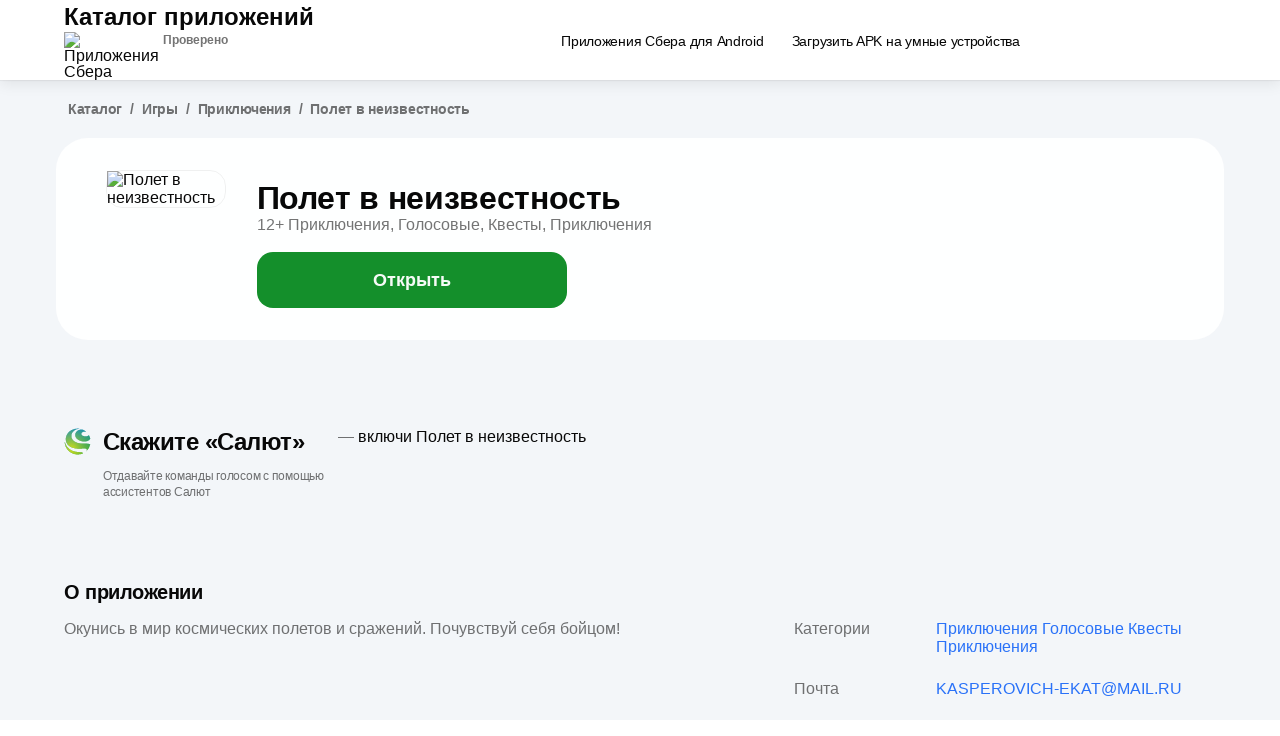

--- FILE ---
content_type: text/html; charset=utf-8
request_url: https://apps.sber.ru/salute-apps/c4de7c75-a6af-422c-87c8-aa5951fb6975/
body_size: 20442
content:
<!DOCTYPE html><html lang="ru"><head><meta charSet="utf-8"/><meta name="viewport" content="width=device-width, initial-scale=1, maximum-scale=1.0, user-scalable=no"/><link rel="canonical" href="https://apps.sber.ru/salute-apps/c4de7c75-a6af-422c-87c8-aa5951fb6975/"/><meta name="theme-color" content="#000000"/><meta name="description" content="Смартап &quot;Полет в неизвестность&quot; для виртуальных ассистентов Салют. Используйте логику, чтобы спастись на территории внеземной цивилизации. Текстовый квест о космических полётах и сражениях"/><meta property="og:type" content="website"/><meta property="og:title" content="Полет в неизвестность – мини-приложение для ассистентов Салют, навык | Каталог приложений Сбера"/><meta property="og:description" content="Смартап &quot;Полет в неизвестность&quot; для виртуальных ассистентов Салют. Используйте логику, чтобы спастись на территории внеземной цивилизации. Текстовый квест о космических полётах и сражениях"/><meta property="og:image" content="https://cdn.sberdevices.ru/static/services/target/461c53a5-3d47-45cc-97c3-d384259a2a65/50816085-7829-4009-a2dc-a9f8e4aa9b26.png"/><meta property="og:image:width" content="200"/><meta property="og:image:height" content="200"/><meta name="yandex-verification" content="71cb4ff5dd43d5c4"/><meta name="google-site-verification" content="SxIj2fUk5mySRW40TSJNQyTuxZMZQCCIBUUKGbKVOh4"/><title>Полет в неизвестность – мини-приложение для ассистентов Салют, навык | Каталог приложений Сбера</title><meta name="next-head-count" content="14"/><link rel="icon" type="image/x-icon" href="/favicon/favicon.ico"/><style>
                                
    @font-face {
        font-family: 'SB Sans Display';
        src: url('https://cdn-app.sberdevices.ru/shared-static/0.0.0/fonts/SBSansDisplay/SBSansDisplay-Light.woff2') format('woff2'),
            url('https://cdn-app.sberdevices.ru/shared-static/0.0.0/fonts/SBSansDisplay/SBSansDisplay-Light.woff') format('woff');
        font-weight: 300;
        font-style: normal;
        font-display: swap;
    }
    
    @font-face {
        font-family: 'SB Sans Display';
        src: url('https://cdn-app.sberdevices.ru/shared-static/0.0.0/fonts/SBSansDisplay/SBSansDisplay-Thin.woff2') format('woff2'),
            url('https://cdn-app.sberdevices.ru/shared-static/0.0.0/fonts/SBSansDisplay/SBSansDisplay-Thin.woff') format('woff');
        font-weight: 100;
        font-style: normal;
        font-display: swap;
    }
    
    @font-face {
        font-family: 'SB Sans Display';
        src: url('https://cdn-app.sberdevices.ru/shared-static/0.0.0/fonts/SBSansDisplay/SBSansDisplay-Bold.woff2') format('woff2'),
            url('https://cdn-app.sberdevices.ru/shared-static/0.0.0/fonts/SBSansDisplay/SBSansDisplay-Bold.woff') format('woff');
        font-weight: bold;
        font-style: normal;
        font-display: swap;
    }
    
    @font-face {
        font-family: 'SB Sans Display';
        src: url('https://cdn-app.sberdevices.ru/shared-static/0.0.0/fonts/SBSansDisplay/SBSansDisplay-Regular.woff2') format('woff2'),
            url('https://cdn-app.sberdevices.ru/shared-static/0.0.0/fonts/SBSansDisplay/SBSansDisplay-Regular.woff') format('woff');
        font-weight: normal;
        font-style: normal;
        font-display: swap;
    }
    
    @font-face {
        font-family: 'SB Sans Display';
        src: url('https://cdn-app.sberdevices.ru/shared-static/0.0.0/fonts/SBSansDisplay/SBSansDisplay-Semibold.woff2') format('woff2'),
            url('https://cdn-app.sberdevices.ru/shared-static/0.0.0/fonts/SBSansDisplay/SBSansDisplay-Semibold.woff') format('woff');
        font-weight: 600;
        font-style: normal;
        font-display: swap;
    }
    
    @font-face {
        font-family: 'SB Sans Display';
        src: url('https://cdn-app.sberdevices.ru/shared-static/0.0.0/fonts/SBSansDisplay/SBSansDisplay-Medium.woff2') format('woff2'),
            url('https://cdn-app.sberdevices.ru/shared-static/0.0.0/fonts/SBSansDisplay/SBSansDisplay-Medium.woff') format('woff');
        font-weight: 500;
        font-style: normal;
        font-display: swap;
    }

                                
    @font-face {
        font-family: 'SB Sans Text';
        src: url('https://cdn-app.sberdevices.ru/shared-static/0.0.0/fonts/SBSansText/SBSansText-Light.woff2') format('woff2'),
            url('https://cdn-app.sberdevices.ru/shared-static/0.0.0/fonts/SBSansText/SBSansText-Light.woff') format('woff');
        font-weight: 300;
        font-style: normal;
        font-display: swap;
    }
    
    @font-face {
        font-family: 'SB Sans Text';
        src: url('https://cdn-app.sberdevices.ru/shared-static/0.0.0/fonts/SBSansText/SBSansText-Italic.woff2') format('woff2'),
            url('https://cdn-app.sberdevices.ru/shared-static/0.0.0/fonts/SBSansText/SBSansText-Italic.woff') format('woff');
        font-weight: normal;
        font-style: italic;
        font-display: swap;
    }
    
    @font-face {
        font-family: 'SB Sans Text';
        src: url('https://cdn-app.sberdevices.ru/shared-static/0.0.0/fonts/SBSansText/SBSansText-SemiboldItalic.woff2') format('woff2'),
            url('https://cdn-app.sberdevices.ru/shared-static/0.0.0/fonts/SBSansText/SBSansText-SemiboldItalic.woff') format('woff');
        font-weight: 600;
        font-style: italic;
        font-display: swap;
    }
    
    @font-face {
        font-family: 'SB Sans Text';
        src: url('https://cdn-app.sberdevices.ru/shared-static/0.0.0/fonts/SBSansText/SBSansText-Thin.woff2') format('woff2'), url('https://cdn-app.sberdevices.ru/shared-static/0.0.0/fonts/SBSansText/SBSansText-Thin.woff') format('woff');
        font-weight: 100;
        font-style: normal;
        font-display: swap;
    }
    
    @font-face {
        font-family: 'SB Sans Text';
        src: url('https://cdn-app.sberdevices.ru/shared-static/0.0.0/fonts/SBSansText/SBSansText-Regular.woff2') format('woff2'),
            url('https://cdn-app.sberdevices.ru/shared-static/0.0.0/fonts/SBSansText/SBSansText-Regular.woff') format('woff');
        font-weight: normal;
        font-style: normal;
        font-display: swap;
    }
    
    @font-face {
        font-family: 'SB Sans Text';
        src: url('https://cdn-app.sberdevices.ru/shared-static/0.0.0/fonts/SBSansText/SBSansText-Semibold.woff2') format('woff2'),
            url('https://cdn-app.sberdevices.ru/shared-static/0.0.0/fonts/SBSansText/SBSansText-Semibold.woff') format('woff');
        font-weight: 600;
        font-style: normal;
        font-display: swap;
    }
    
    @font-face {
        font-family: 'SB Sans Text';
        src: url('https://cdn-app.sberdevices.ru/shared-static/0.0.0/fonts/SBSansText/SBSansText-LightItalic.woff2') format('woff2'),
            url('https://cdn-app.sberdevices.ru/shared-static/0.0.0/fonts/SBSansText/SBSansText-LightItalic.woff') format('woff');
        font-weight: 300;
        font-style: italic;
        font-display: swap;
    }
    
    @font-face {
        font-family: 'SB Sans Text';
        src: url('https://cdn-app.sberdevices.ru/shared-static/0.0.0/fonts/SBSansText/SBSansText-Heavy.woff2') format('woff2'),
            url('https://cdn-app.sberdevices.ru/shared-static/0.0.0/fonts/SBSansText/SBSansText-Heavy.woff') format('woff');
        font-weight: 900;
        font-style: normal;
        font-display: swap;
    }
    
    @font-face {
        font-family: 'SB Sans Text';
        src: url('https://cdn-app.sberdevices.ru/shared-static/0.0.0/fonts/SBSansText/SBSansText-Bold.woff2') format('woff2'),
            url('https://cdn-app.sberdevices.ru/shared-static/0.0.0/fonts/SBSansText/SBSansText-Bold.woff') format('woff');
        font-weight: bold;
        font-style: normal;
        font-display: swap;
    }
    
    @font-face {
        font-family: 'SB Sans Text';
        src: url('https://cdn-app.sberdevices.ru/shared-static/0.0.0/fonts/SBSansText/SBSansText-BoldItalic.woff2') format('woff2'),
            url('https://cdn-app.sberdevices.ru/shared-static/0.0.0/fonts/SBSansText/SBSansText-BoldItalic.woff') format('woff');
        font-weight: bold;
        font-style: italic;
        font-display: swap;
    }
    
    @font-face {
        font-family: 'SB Sans Text';
        src: url('https://cdn-app.sberdevices.ru/shared-static/0.0.0/fonts/SBSansText/SBSansText-Medium.woff2') format('woff2'),
            url('https://cdn-app.sberdevices.ru/shared-static/0.0.0/fonts/SBSansText/SBSansText-Medium.woff') format('woff');
        font-weight: 500;
        font-style: normal;
        font-display: swap;
    }

                            </style><script id="set-loadTime" data-nscript="beforeInteractive">window.loadTime = Date.now();</script><script id="ym-AppsTracker" data-nscript="beforeInteractive">window.ym = function ym() { window.ym.a.push(arguments); }; window.ym.a = window.ym.a || []; window.ym.l = 1 * new Date();
                            ym(88444223, "init", { clickmap:true, trackLinks:true, accurateTrackBounce:true});
                            ym(88488997, "init", { clickmap:true, trackLinks:true, accurateTrackBounce:true, webvisor:true, ecommerce:"dataLayer"});</script><script id="set-IntersectionObserver-polyfil" data-nscript="beforeInteractive">
                            if (!('IntersectionObserver' in window) || !('values' in Object)) {
                                var script = document.createElement('script');
                                script.src = "/polyfil.js";
                                document.write(script.outerHTML);}
                            </script><link rel="preload" href="https://cdn-app.sberdevices.ru/dynamic2/catalog/8cfe0379/_next/static/css/67257e260f4f289e.css" as="style"/><link rel="stylesheet" href="https://cdn-app.sberdevices.ru/dynamic2/catalog/8cfe0379/_next/static/css/67257e260f4f289e.css" data-n-g=""/><noscript data-n-css=""></noscript><script defer="" nomodule="" src="https://cdn-app.sberdevices.ru/dynamic2/catalog/8cfe0379/_next/static/chunks/polyfills-0d1b80a048d4787e.js"></script><script src="https://cdn-app.sberdevices.ru/dynamic2/catalog/8cfe0379/_next/static/chunks/webpack-44bd1c0090f8029f.js" defer=""></script><script src="https://cdn-app.sberdevices.ru/shared-static/0.0.0/js/react/react-17.0.2.min.js" defer=""></script><script src="https://cdn-app.sberdevices.ru/shared-static/0.0.0/js/react-dom/react-dom-17.0.2.min.js" defer=""></script><script src="https://cdn-app.sberdevices.ru/dynamic2/catalog/8cfe0379/_next/static/chunks/main-b334f6bba022794d.js" defer=""></script><script src="https://cdn-app.sberdevices.ru/dynamic2/catalog/8cfe0379/_next/static/chunks/framework-b8f7b0a9bc0501f6.js" defer=""></script><script src="https://cdn-app.sberdevices.ru/dynamic2/catalog/8cfe0379/_next/static/chunks/pages/_app-abfdd0ca49ac7874.js" defer=""></script><script src="https://cdn-app.sberdevices.ru/dynamic2/catalog/8cfe0379/_next/static/chunks/980-29fa3a01376e34a0.js" defer=""></script><script src="https://cdn-app.sberdevices.ru/dynamic2/catalog/8cfe0379/_next/static/chunks/874-6f94390c7a5eb194.js" defer=""></script><script src="https://cdn-app.sberdevices.ru/dynamic2/catalog/8cfe0379/_next/static/chunks/304-21b8fb55e2dabd03.js" defer=""></script><script src="https://cdn-app.sberdevices.ru/dynamic2/catalog/8cfe0379/_next/static/chunks/156-ba9165ade04870cd.js" defer=""></script><script src="https://cdn-app.sberdevices.ru/dynamic2/catalog/8cfe0379/_next/static/chunks/228-f59849806d87bc50.js" defer=""></script><script src="https://cdn-app.sberdevices.ru/dynamic2/catalog/8cfe0379/_next/static/chunks/pages/salute-apps/%5Bid%5D-9d495ffb8dd92997.js" defer=""></script><script src="https://cdn-app.sberdevices.ru/dynamic2/catalog/8cfe0379/_next/static/HU06Vg_TojBnmVxhjapOz/_buildManifest.js" defer=""></script><script src="https://cdn-app.sberdevices.ru/dynamic2/catalog/8cfe0379/_next/static/HU06Vg_TojBnmVxhjapOz/_ssgManifest.js" defer=""></script><style data-styled="" data-styled-version="5.3.0">.iPePlr{overflow-wrap:var(--plasma-typo-overflow-wrap);-webkit-hyphens:var(--plasma-typo-hyphens);-moz-hyphens:var(--plasma-typo-hyphens);-ms-hyphens:var(--plasma-typo-hyphens);hyphens:var(--plasma-typo-hyphens);font-family:var(--plasma-typo-body-m-font-family);font-size:var(--plasma-typo-body-m-font-size);font-style:var(--plasma-typo-body-m-font-style);font-weight:var(--plasma-typo-body-m-font-weight);-webkit-letter-spacing:var(--plasma-typo-body-m-letter-spacing);-moz-letter-spacing:var(--plasma-typo-body-m-letter-spacing);-ms-letter-spacing:var(--plasma-typo-body-m-letter-spacing);letter-spacing:var(--plasma-typo-body-m-letter-spacing);line-height:var(--plasma-typo-body-m-line-height);}/*!sc*/
data-styled.g2[id="sc-gtsrHT"]{content:"iPePlr,"}/*!sc*/
.ddLLKP{overflow-wrap:var(--plasma-typo-overflow-wrap);-webkit-hyphens:var(--plasma-typo-hyphens);-moz-hyphens:var(--plasma-typo-hyphens);-ms-hyphens:var(--plasma-typo-hyphens);hyphens:var(--plasma-typo-hyphens);font-family:var(--plasma-typo-body-xxs-font-family);font-size:var(--plasma-typo-body-xxs-font-size);font-style:var(--plasma-typo-body-xxs-font-style);font-weight:var(--plasma-typo-body-xxs-font-weight);-webkit-letter-spacing:var(--plasma-typo-body-xxs-letter-spacing);-moz-letter-spacing:var(--plasma-typo-body-xxs-letter-spacing);-ms-letter-spacing:var(--plasma-typo-body-xxs-letter-spacing);letter-spacing:var(--plasma-typo-body-xxs-letter-spacing);line-height:var(--plasma-typo-body-xxs-line-height);}/*!sc*/
data-styled.g5[id="sc-eCApnc"]{content:"ddLLKP,"}/*!sc*/
.eSMXYG{overflow-wrap:var(--plasma-typo-overflow-wrap);-webkit-hyphens:var(--plasma-typo-hyphens);-moz-hyphens:var(--plasma-typo-hyphens);-ms-hyphens:var(--plasma-typo-hyphens);hyphens:var(--plasma-typo-hyphens);font-family:var(--plasma-typo-footnote2-font-family);font-weight:var(--plasma-typo-footnote2-font-weight);font-style:var(--plasma-typo-footnote2-font-style);font-size:var(--plasma-typo-footnote2-font-size);-webkit-letter-spacing:var(--plasma-typo-footnote2-letter-spacing);-moz-letter-spacing:var(--plasma-typo-footnote2-letter-spacing);-ms-letter-spacing:var(--plasma-typo-footnote2-letter-spacing);letter-spacing:var(--plasma-typo-footnote2-letter-spacing);line-height:var(--plasma-typo-footnote2-line-height);}/*!sc*/
data-styled.g28[id="plasma__sc-17ubiqi-1"]{content:"eSMXYG,"}/*!sc*/
.jFUOMv{overflow-wrap:var(--plasma-typo-overflow-wrap);-webkit-hyphens:var(--plasma-typo-hyphens);-moz-hyphens:var(--plasma-typo-hyphens);-ms-hyphens:var(--plasma-typo-hyphens);hyphens:var(--plasma-typo-hyphens);font-family:var(--plasma-typo-headline2-font-family);font-weight:var(--plasma-typo-headline2-font-weight);font-style:var(--plasma-typo-headline2-font-style);font-size:var(--plasma-typo-headline2-font-size);-webkit-letter-spacing:var(--plasma-typo-headline2-letter-spacing);-moz-letter-spacing:var(--plasma-typo-headline2-letter-spacing);-ms-letter-spacing:var(--plasma-typo-headline2-letter-spacing);letter-spacing:var(--plasma-typo-headline2-letter-spacing);line-height:var(--plasma-typo-headline2-line-height);}/*!sc*/
data-styled.g30[id="plasma__sc-1qock6d-1"]{content:"jFUOMv,"}/*!sc*/
.sAgkm{position:relative;display:-webkit-inline-box;display:-webkit-inline-flex;display:-ms-inline-flexbox;display:inline-flex;-webkit-align-items:center;-webkit-box-align:center;-ms-flex-align:center;align-items:center;box-sizing:border-box;-webkit-box-pack:center;-webkit-justify-content:center;-ms-flex-pack:center;justify-content:center;-webkit-appearance:none;-moz-appearance:none;appearance:none;border:none;cursor:pointer;-webkit-tap-highlight-color:rgba(0,0,0,0);}/*!sc*/
a.plasma__sc-14cj1yw-0{-webkit-text-decoration:none;text-decoration:none;}/*!sc*/
.sAgkm:focus{outline:none;}/*!sc*/
.sAgkm:disabled{opacity:0.4;cursor:not-allowed;}/*!sc*/
.sAgkm:disabled:hover,.sAgkm:disabled:active{-webkit-transform:none;-ms-transform:none;transform:none;}/*!sc*/
data-styled.g50[id="plasma__sc-14cj1yw-0"]{content:"sAgkm,"}/*!sc*/
.ckDVyG{display:-webkit-box;display:-webkit-flex;display:-ms-flexbox;display:flex;-webkit-align-items:inherit;-webkit-box-align:inherit;-ms-flex-align:inherit;align-items:inherit;-webkit-box-pack:inherit;-webkit-justify-content:inherit;-ms-flex-pack:inherit;justify-content:inherit;width:100%;}/*!sc*/
data-styled.g53[id="plasma__sc-14cj1yw-3"]{content:"ckDVyG,"}/*!sc*/
.kuBrHG{box-sizing:border-box;overflow:hidden;text-overflow:ellipsis;white-space:nowrap;}/*!sc*/
data-styled.g54[id="plasma__sc-14cj1yw-4"]{content:"kuBrHG,"}/*!sc*/
.dbsNQi{display:-webkit-inline-box;display:-webkit-inline-flex;display:-ms-inline-flexbox;display:inline-flex;width:1.5rem;height:1.5rem;-webkit-flex:0 0 1.5rem;-ms-flex:0 0 1.5rem;flex:0 0 1.5rem;}/*!sc*/
data-styled.g120[id="plasma__sc-1x30mn6-0"]{content:"dbsNQi,"}/*!sc*/
.kLyMCP{display:-webkit-box;display:-webkit-flex;display:-ms-flexbox;display:flex;box-sizing:border-box;-webkit-flex-wrap:wrap;-ms-flex-wrap:wrap;flex-wrap:wrap;margin-left:calc(var(--plasma-grid-gutter) * -1);margin-right:calc(var(--plasma-grid-gutter) * -1);}/*!sc*/
data-styled.g182[id="plasma-web-core__sc-qo7agl-0"]{content:"kLyMCP,"}/*!sc*/
.emNZJw{margin:0 auto;display:-webkit-box;display:-webkit-flex;display:-ms-flexbox;display:flex;box-sizing:border-box;-webkit-flex-direction:column;-ms-flex-direction:column;flex-direction:column;width:100%;padding-left:var(--plasma-grid-margin);padding-right:var(--plasma-grid-margin);max-width:90rem;}/*!sc*/
@media (min-width:1200px){.emNZJw{--plasma-grid-margin:4rem;--plasma-grid-gutter:0.5rem;}}/*!sc*/
@media screen and (min-width:960px) and (max-width:1199px){.emNZJw{--plasma-grid-margin:4rem;--plasma-grid-gutter:0.5rem;}}/*!sc*/
@media screen and (min-width:769px) and (max-width:959px){.emNZJw{--plasma-grid-margin:3.5rem;--plasma-grid-gutter:0.5rem;}}/*!sc*/
@media screen and (min-width:560px) and (max-width:768px){.emNZJw{--plasma-grid-margin:3.5rem;--plasma-grid-gutter:0.5rem;}}/*!sc*/
@media (max-width:559px){.emNZJw{--plasma-grid-margin:1rem;--plasma-grid-gutter:0.25rem;}}/*!sc*/
data-styled.g183[id="plasma-web-core__sc-10f3ojg-0"]{content:"emNZJw,"}/*!sc*/
.iIkttq{box-sizing:border-box;padding-left:var(--plasma-grid-gutter);padding-right:var(--plasma-grid-gutter);}/*!sc*/
@media (min-width:1200px){.iIkttq{width:75%;}}/*!sc*/
@media screen and (min-width:960px) and (max-width:1199px){.iIkttq{width:100%;}}/*!sc*/
@media screen and (min-width:769px) and (max-width:959px){.iIkttq{width:150%;}}/*!sc*/
@media screen and (min-width:560px) and (max-width:768px){.iIkttq{width:200%;}}/*!sc*/
@media (max-width:559px){.iIkttq{width:300%;}}/*!sc*/
.khuEyZ{box-sizing:border-box;padding-left:var(--plasma-grid-gutter);padding-right:var(--plasma-grid-gutter);}/*!sc*/
@media (min-width:1200px){.khuEyZ{width:12.5%;}}/*!sc*/
@media screen and (min-width:960px) and (max-width:1199px){.khuEyZ{width:16.666666666666668%;}}/*!sc*/
@media screen and (min-width:769px) and (max-width:959px){.khuEyZ{width:25%;}}/*!sc*/
@media screen and (min-width:560px) and (max-width:768px){.khuEyZ{width:33.333333333333336%;}}/*!sc*/
@media (max-width:559px){.khuEyZ{width:37.5%;}}/*!sc*/
.jFOYJM{box-sizing:border-box;padding-left:var(--plasma-grid-gutter);padding-right:var(--plasma-grid-gutter);}/*!sc*/
@media (min-width:1200px){.jFOYJM{width:62.5%;}}/*!sc*/
@media screen and (min-width:960px) and (max-width:1199px){.jFOYJM{width:50%;}}/*!sc*/
@media screen and (min-width:769px) and (max-width:959px){.jFOYJM{width:75%;}}/*!sc*/
@media screen and (min-width:560px) and (max-width:768px){.jFOYJM{width:100%;}}/*!sc*/
@media (max-width:559px){.jFOYJM{width:100%;}}/*!sc*/
.bdPSKE{box-sizing:border-box;padding-left:var(--plasma-grid-gutter);padding-right:var(--plasma-grid-gutter);}/*!sc*/
@media (min-width:1200px){.bdPSKE{width:25%;}}/*!sc*/
@media screen and (min-width:960px) and (max-width:1199px){.bdPSKE{width:33.333333333333336%;}}/*!sc*/
@media screen and (min-width:769px) and (max-width:959px){.bdPSKE{width:37.5%;}}/*!sc*/
@media screen and (min-width:560px) and (max-width:768px){.bdPSKE{width:50%;}}/*!sc*/
@media (max-width:559px){.bdPSKE{width:100%;}}/*!sc*/
.bbphsH{box-sizing:border-box;padding-left:var(--plasma-grid-gutter);padding-right:var(--plasma-grid-gutter);}/*!sc*/
@media (min-width:1200px){.bbphsH{width:75%;}}/*!sc*/
@media screen and (min-width:960px) and (max-width:1199px){.bbphsH{width:41.66666666666667%;}}/*!sc*/
@media screen and (min-width:769px) and (max-width:959px){.bbphsH{width:62.5%;}}/*!sc*/
@media screen and (min-width:560px) and (max-width:768px){.bbphsH{width:50%;}}/*!sc*/
@media (max-width:559px){.bbphsH{width:100%;}}/*!sc*/
.WgAau{box-sizing:border-box;padding-left:var(--plasma-grid-gutter);padding-right:var(--plasma-grid-gutter);}/*!sc*/
@media (min-width:1200px){.WgAau{width:56.25%;}}/*!sc*/
@media screen and (min-width:960px) and (max-width:1199px){.WgAau{width:58.333333333333336%;}}/*!sc*/
@media screen and (min-width:769px) and (max-width:959px){.WgAau{width:100%;}}/*!sc*/
@media screen and (min-width:560px) and (max-width:768px){.WgAau{width:100%;}}/*!sc*/
@media (max-width:559px){.WgAau{width:100%;}}/*!sc*/
.jzBMov{box-sizing:border-box;padding-left:var(--plasma-grid-gutter);padding-right:var(--plasma-grid-gutter);}/*!sc*/
@media (min-width:1200px){.jzBMov{width:37.5%;margin-left:6.25%;}}/*!sc*/
@media screen and (min-width:960px) and (max-width:1199px){.jzBMov{width:41.66666666666667%;}}/*!sc*/
@media screen and (min-width:769px) and (max-width:959px){.jzBMov{width:100%;}}/*!sc*/
@media screen and (min-width:560px) and (max-width:768px){.jzBMov{width:100%;}}/*!sc*/
@media (max-width:559px){.jzBMov{width:100%;}}/*!sc*/
.eYRXrk{box-sizing:border-box;padding-left:var(--plasma-grid-gutter);padding-right:var(--plasma-grid-gutter);}/*!sc*/
@media (min-width:1200px){.eYRXrk{width:18.75%;}}/*!sc*/
@media screen and (min-width:960px) and (max-width:1199px){.eYRXrk{width:25%;}}/*!sc*/
@media screen and (min-width:769px) and (max-width:959px){.eYRXrk{width:37.5%;}}/*!sc*/
@media screen and (min-width:560px) and (max-width:768px){.eYRXrk{width:33.333333333333336%;}}/*!sc*/
@media (max-width:559px){.eYRXrk{width:100%;}}/*!sc*/
.fsPAly{box-sizing:border-box;padding-left:var(--plasma-grid-gutter);padding-right:var(--plasma-grid-gutter);}/*!sc*/
@media (min-width:1200px){.fsPAly{width:25%;}}/*!sc*/
@media screen and (min-width:960px) and (max-width:1199px){.fsPAly{width:33.333333333333336%;}}/*!sc*/
@media screen and (min-width:769px) and (max-width:959px){.fsPAly{width:50%;}}/*!sc*/
@media screen and (min-width:560px) and (max-width:768px){.fsPAly{width:50%;}}/*!sc*/
@media (max-width:559px){.fsPAly{width:100%;}}/*!sc*/
.kKmlDk{box-sizing:border-box;padding-left:var(--plasma-grid-gutter);padding-right:var(--plasma-grid-gutter);}/*!sc*/
@media (min-width:1200px){.kKmlDk{width:75%;}}/*!sc*/
@media screen and (min-width:960px) and (max-width:1199px){.kKmlDk{width:100%;}}/*!sc*/
@media screen and (min-width:769px) and (max-width:959px){.kKmlDk{width:150%;}}/*!sc*/
@media screen and (min-width:560px) and (max-width:768px){.kKmlDk{width:200%;}}/*!sc*/
@media (max-width:559px){.kKmlDk{width:100%;}}/*!sc*/
data-styled.g184[id="plasma-web-core__sc-o6s3wq-0"]{content:"iIkttq,khuEyZ,jFOYJM,bdPSKE,bbphsH,WgAau,jzBMov,eYRXrk,fsPAly,kKmlDk,"}/*!sc*/
.jCFWsa{height:var(--plasma-button-l-height);padding:var(--plasma-button-l-padding-y) var(--plasma-button-l-padding-x);border-radius:var(--plasma-button-l-radius);font-family:var(--plasma-typo-body-l-font-family);font-size:var(--plasma-typo-body-l-font-size);font-style:var(--plasma-typo-body-l-font-style);font-weight:var(--plasma-typo-body-l-bold-font-weight);-webkit-letter-spacing:var(--plasma-typo-body-l-letter-spacing);-moz-letter-spacing:var(--plasma-typo-body-l-letter-spacing);-ms-letter-spacing:var(--plasma-typo-body-l-letter-spacing);letter-spacing:var(--plasma-typo-body-l-letter-spacing);line-height:var(--plasma-typo-body-l-line-height);position:relative;background-color:var(--plasma-colors-button-secondary);color:var(--plasma-colors-text);}/*!sc*/
.jCFWsa::before{content:'';position:absolute;top:-0.125rem;left:-0.125rem;right:-0.125rem;bottom:-0.125rem;display:block;box-sizing:content-box;border:0.125rem solid transparent;border-radius:calc(var(--plasma-button-l-radius) + var(--plasma-outline-size));-webkit-transition:box-shadow 0.2s ease-in-out;transition:box-shadow 0.2s ease-in-out;pointer-events:none;}/*!sc*/
.jCFWsa.focus-visible:focus,.jCFWsa[data-focus-visible-added]{outline:none;}/*!sc*/
.jCFWsa.focus-visible:focus::before,.jCFWsa[data-focus-visible-added]::before{box-shadow:0 0 0 0.125rem var(--plasma-colors-button-focused);}/*!sc*/
.jCFWsa:hover{background-color:var(--plasma-colors-button-secondary-hover);color:var(--plasma-colors-text);}/*!sc*/
.jCFWsa:active{background-color:var(--plasma-colors-button-secondary-active);color:var(--plasma-colors-text);}/*!sc*/
data-styled.g261[id="plasma-b2c__sc-u0jd4c-0"]{content:"jCFWsa,"}/*!sc*/
.gOYRCo{max-width:125rem;}/*!sc*/
data-styled.g262[id="plasma-b2c__sc-ex7u3m-0"]{content:"gOYRCo,"}/*!sc*/
:root{--plasma-typo-display-font-family:'SB Sans Display',sans-serif;--plasma-typo-text-font-family:'SB Sans Text',sans-serif;--plasma-typo-dspl-l-font-family:var(--plasma-typo-display-font-family);--plasma-typo-dspl-l-font-style:normal;--plasma-typo-dspl-l-letter-spacing:normal;--plasma-typo-dspl-m-font-family:var(--plasma-typo-display-font-family);--plasma-typo-dspl-m-font-style:normal;--plasma-typo-dspl-m-letter-spacing:normal;--plasma-typo-dspl-s-font-family:var(--plasma-typo-display-font-family);--plasma-typo-dspl-s-font-style:normal;--plasma-typo-dspl-s-letter-spacing:normal;--plasma-typo-h1-font-family:var(--plasma-typo-display-font-family);--plasma-typo-h1-font-style:normal;--plasma-typo-h1-letter-spacing:normal;--plasma-typo-h2-font-family:var(--plasma-typo-display-font-family);--plasma-typo-h2-font-style:normal;--plasma-typo-h2-letter-spacing:normal;--plasma-typo-h3-font-family:var(--plasma-typo-display-font-family);--plasma-typo-h3-font-style:normal;--plasma-typo-h3-letter-spacing:normal;--plasma-typo-h4-font-family:var(--plasma-typo-display-font-family);--plasma-typo-h4-font-style:normal;--plasma-typo-h4-letter-spacing:normal;--plasma-typo-h5-font-family:var(--plasma-typo-display-font-family);--plasma-typo-h5-font-style:normal;--plasma-typo-h5-letter-spacing:normal;--plasma-typo-body-l-font-family:var(--plasma-typo-text-font-family);--plasma-typo-body-l-font-style:normal;--plasma-typo-body-l-letter-spacing:normal;--plasma-typo-body-m-font-family:var(--plasma-typo-text-font-family);--plasma-typo-body-m-font-style:normal;--plasma-typo-body-m-letter-spacing:normal;--plasma-typo-body-s-font-family:var(--plasma-typo-text-font-family);--plasma-typo-body-s-font-style:normal;--plasma-typo-body-s-letter-spacing:normal;--plasma-typo-body-xs-font-family:var(--plasma-typo-text-font-family);--plasma-typo-body-xs-font-style:normal;--plasma-typo-body-xs-letter-spacing:normal;--plasma-typo-body-xxs-font-family:var(--plasma-typo-text-font-family);--plasma-typo-body-xxs-font-style:normal;--plasma-typo-body-xxs-letter-spacing:normal;--plasma-typo-text-l-font-family:var(--plasma-typo-text-font-family);--plasma-typo-text-l-font-style:normal;--plasma-typo-text-l-letter-spacing:-0.019em;--plasma-typo-text-m-font-family:var(--plasma-typo-text-font-family);--plasma-typo-text-m-font-style:normal;--plasma-typo-text-m-letter-spacing:-0.019em;--plasma-typo-text-s-font-family:var(--plasma-typo-text-font-family);--plasma-typo-text-s-font-style:normal;--plasma-typo-text-s-letter-spacing:-0.019em;--plasma-typo-text-xs-font-family:var(--plasma-typo-text-font-family);--plasma-typo-text-xs-font-style:normal;--plasma-typo-text-xs-letter-spacing:-0.019em;font-size:16px;--plasma-typo-overflow-wrap:break-word;--plasma-typo-hyphens:auto;}/*!sc*/
@media (max-width:559px){:root{--plasma-typo-dspl-l-font-size:5.5rem;--plasma-typo-dspl-l-font-weight:300;--plasma-typo-dspl-l-line-height:5.75rem;--plasma-typo-dspl-l-bold-font-size:5.5rem;--plasma-typo-dspl-l-bold-font-weight:600;--plasma-typo-dspl-l-bold-line-height:5.75rem;--plasma-typo-dspl-m-font-size:3.5rem;--plasma-typo-dspl-m-font-weight:300;--plasma-typo-dspl-m-line-height:3.875rem;--plasma-typo-dspl-m-bold-font-size:3.5rem;--plasma-typo-dspl-m-bold-font-weight:600;--plasma-typo-dspl-m-bold-line-height:3.875rem;--plasma-typo-dspl-s-font-size:2.5rem;--plasma-typo-dspl-s-font-weight:300;--plasma-typo-dspl-s-line-height:2.875rem;--plasma-typo-dspl-s-bold-font-size:2.5rem;--plasma-typo-dspl-s-bold-font-weight:600;--plasma-typo-dspl-s-bold-line-height:2.875rem;--plasma-typo-h1-font-size:1.75rem;--plasma-typo-h1-font-weight:400;--plasma-typo-h1-line-height:2.125rem;--plasma-typo-h1-bold-font-size:1.75rem;--plasma-typo-h1-bold-font-weight:600;--plasma-typo-h1-bold-line-height:2.125rem;--plasma-typo-h2-font-size:1.5rem;--plasma-typo-h2-font-weight:400;--plasma-typo-h2-line-height:1.875rem;--plasma-typo-h2-bold-font-size:1.5rem;--plasma-typo-h2-bold-font-weight:600;--plasma-typo-h2-bold-line-height:1.875rem;--plasma-typo-h3-font-size:1.25rem;--plasma-typo-h3-font-weight:400;--plasma-typo-h3-line-height:1.625rem;--plasma-typo-h3-bold-font-size:1.25rem;--plasma-typo-h3-bold-font-weight:600;--plasma-typo-h3-bold-line-height:1.625rem;--plasma-typo-h4-font-size:1.125rem;--plasma-typo-h4-font-weight:400;--plasma-typo-h4-line-height:1.5rem;--plasma-typo-h4-bold-font-size:1.125rem;--plasma-typo-h4-bold-font-weight:600;--plasma-typo-h4-bold-line-height:1.5rem;--plasma-typo-h5-font-size:0.875rem;--plasma-typo-h5-font-weight:400;--plasma-typo-h5-line-height:1.375rem;--plasma-typo-h5-bold-font-size:0.875rem;--plasma-typo-h5-bold-font-weight:600;--plasma-typo-h5-bold-line-height:1.375rem;--plasma-typo-body-l-font-size:1.125rem;--plasma-typo-body-l-font-weight:400;--plasma-typo-body-l-line-height:1.375rem;--plasma-typo-body-l-bold-font-size:1.125rem;--plasma-typo-body-l-bold-font-weight:600;--plasma-typo-body-l-bold-line-height:1.375rem;--plasma-typo-body-m-font-size:1rem;--plasma-typo-body-m-font-weight:400;--plasma-typo-body-m-line-height:1.25rem;--plasma-typo-body-m-bold-font-size:1rem;--plasma-typo-body-m-bold-font-weight:600;--plasma-typo-body-m-bold-line-height:1.25rem;--plasma-typo-body-s-font-size:0.875rem;--plasma-typo-body-s-font-weight:400;--plasma-typo-body-s-line-height:1.125rem;--plasma-typo-body-s-bold-font-size:0.875rem;--plasma-typo-body-s-bold-font-weight:600;--plasma-typo-body-s-bold-line-height:1.125rem;--plasma-typo-body-xs-font-size:0.75rem;--plasma-typo-body-xs-font-weight:400;--plasma-typo-body-xs-line-height:0.875rem;--plasma-typo-body-xs-bold-font-size:0.75rem;--plasma-typo-body-xs-bold-font-weight:600;--plasma-typo-body-xs-bold-line-height:0.875rem;--plasma-typo-body-xxs-font-size:0.625rem;--plasma-typo-body-xxs-font-weight:400;--plasma-typo-body-xxs-line-height:0.75rem;--plasma-typo-body-xxs-bold-font-size:0.625rem;--plasma-typo-body-xxs-bold-font-weight:600;--plasma-typo-body-xxs-bold-line-height:0.75rem;--plasma-typo-text-l-font-size:1.125rem;--plasma-typo-text-l-font-weight:400;--plasma-typo-text-l-line-height:1.625rem;--plasma-typo-text-l-bold-font-size:1.125rem;--plasma-typo-text-l-bold-font-weight:600;--plasma-typo-text-l-bold-line-height:1.625rem;--plasma-typo-text-m-font-size:1rem;--plasma-typo-text-m-font-weight:400;--plasma-typo-text-m-line-height:1.5rem;--plasma-typo-text-m-bold-font-size:1rem;--plasma-typo-text-m-bold-font-weight:600;--plasma-typo-text-m-bold-line-height:1.5rem;--plasma-typo-text-s-font-size:0.875rem;--plasma-typo-text-s-font-weight:400;--plasma-typo-text-s-line-height:1.25rem;--plasma-typo-text-s-bold-font-size:0.875rem;--plasma-typo-text-s-bold-font-weight:600;--plasma-typo-text-s-bold-line-height:1.25rem;--plasma-typo-text-xs-font-size:0.75rem;--plasma-typo-text-xs-font-weight:400;--plasma-typo-text-xs-line-height:1rem;--plasma-typo-text-xs-bold-font-size:0.75rem;--plasma-typo-text-xs-bold-font-weight:600;--plasma-typo-text-xs-bold-line-height:1rem;}}/*!sc*/
@media (min-width:560px) and (max-width:959px){:root{--plasma-typo-dspl-l-font-size:7rem;--plasma-typo-dspl-l-font-weight:300;--plasma-typo-dspl-l-line-height:7rem;--plasma-typo-dspl-l-bold-font-size:7rem;--plasma-typo-dspl-l-bold-font-weight:600;--plasma-typo-dspl-l-bold-line-height:7rem;--plasma-typo-dspl-m-font-size:4.5rem;--plasma-typo-dspl-m-font-weight:300;--plasma-typo-dspl-m-line-height:4.75rem;--plasma-typo-dspl-m-bold-font-size:4.5rem;--plasma-typo-dspl-m-bold-font-weight:600;--plasma-typo-dspl-m-bold-line-height:4.75rem;--plasma-typo-dspl-s-font-size:3rem;--plasma-typo-dspl-s-font-weight:300;--plasma-typo-dspl-s-line-height:3.375rem;--plasma-typo-dspl-s-bold-font-size:3rem;--plasma-typo-dspl-s-bold-font-weight:600;--plasma-typo-dspl-s-bold-line-height:3.375rem;--plasma-typo-h1-font-size:2.5rem;--plasma-typo-h1-font-weight:400;--plasma-typo-h1-line-height:2.875rem;--plasma-typo-h1-bold-font-size:2.5rem;--plasma-typo-h1-bold-font-weight:600;--plasma-typo-h1-bold-line-height:2.875rem;--plasma-typo-h2-font-size:1.75rem;--plasma-typo-h2-font-weight:400;--plasma-typo-h2-line-height:2.125rem;--plasma-typo-h2-bold-font-size:1.75rem;--plasma-typo-h2-bold-font-weight:600;--plasma-typo-h2-bold-line-height:2.125rem;--plasma-typo-h3-font-size:1.25rem;--plasma-typo-h3-font-weight:400;--plasma-typo-h3-line-height:1.625rem;--plasma-typo-h3-bold-font-size:1.25rem;--plasma-typo-h3-bold-font-weight:600;--plasma-typo-h3-bold-line-height:1.625rem;--plasma-typo-h4-font-size:1.125rem;--plasma-typo-h4-font-weight:400;--plasma-typo-h4-line-height:1.5rem;--plasma-typo-h4-bold-font-size:1.125rem;--plasma-typo-h4-bold-font-weight:600;--plasma-typo-h4-bold-line-height:1.5rem;--plasma-typo-h5-font-size:1rem;--plasma-typo-h5-font-weight:400;--plasma-typo-h5-line-height:1.375rem;--plasma-typo-h5-bold-font-size:1rem;--plasma-typo-h5-bold-font-weight:600;--plasma-typo-h5-bold-line-height:1.375rem;--plasma-typo-body-l-font-size:1.125rem;--plasma-typo-body-l-font-weight:400;--plasma-typo-body-l-line-height:1.375rem;--plasma-typo-body-l-bold-font-size:1.125rem;--plasma-typo-body-l-bold-font-weight:600;--plasma-typo-body-l-bold-line-height:1.375rem;--plasma-typo-body-m-font-size:1rem;--plasma-typo-body-m-font-weight:400;--plasma-typo-body-m-line-height:1.25rem;--plasma-typo-body-m-bold-font-size:1rem;--plasma-typo-body-m-bold-font-weight:600;--plasma-typo-body-m-bold-line-height:1.25rem;--plasma-typo-body-s-font-size:0.875rem;--plasma-typo-body-s-font-weight:400;--plasma-typo-body-s-line-height:1.125rem;--plasma-typo-body-s-bold-font-size:0.875rem;--plasma-typo-body-s-bold-font-weight:600;--plasma-typo-body-s-bold-line-height:1.125rem;--plasma-typo-body-xs-font-size:0.75rem;--plasma-typo-body-xs-font-weight:400;--plasma-typo-body-xs-line-height:0.875rem;--plasma-typo-body-xs-bold-font-size:0.75rem;--plasma-typo-body-xs-bold-font-weight:600;--plasma-typo-body-xs-bold-line-height:0.875rem;--plasma-typo-body-xxs-font-size:0.625rem;--plasma-typo-body-xxs-font-weight:400;--plasma-typo-body-xxs-line-height:0.75rem;--plasma-typo-body-xxs-bold-font-size:0.625rem;--plasma-typo-body-xxs-bold-font-weight:600;--plasma-typo-body-xxs-bold-line-height:0.75rem;--plasma-typo-text-l-font-size:1.25rem;--plasma-typo-text-l-font-weight:400;--plasma-typo-text-l-line-height:1.75rem;--plasma-typo-text-l-bold-font-size:1.25rem;--plasma-typo-text-l-bold-font-weight:600;--plasma-typo-text-l-bold-line-height:1.75rem;--plasma-typo-text-m-font-size:1rem;--plasma-typo-text-m-font-weight:400;--plasma-typo-text-m-line-height:1.5rem;--plasma-typo-text-m-bold-font-size:1rem;--plasma-typo-text-m-bold-font-weight:600;--plasma-typo-text-m-bold-line-height:1.5rem;--plasma-typo-text-s-font-size:0.875rem;--plasma-typo-text-s-font-weight:400;--plasma-typo-text-s-line-height:1.25rem;--plasma-typo-text-s-bold-font-size:0.875rem;--plasma-typo-text-s-bold-font-weight:600;--plasma-typo-text-s-bold-line-height:1.25rem;--plasma-typo-text-xs-font-size:0.75rem;--plasma-typo-text-xs-font-weight:400;--plasma-typo-text-xs-line-height:1rem;--plasma-typo-text-xs-bold-font-size:0.75rem;--plasma-typo-text-xs-bold-font-weight:600;--plasma-typo-text-xs-bold-line-height:1rem;}}/*!sc*/
@media (min-width:960px){:root{--plasma-typo-dspl-l-font-size:8rem;--plasma-typo-dspl-l-font-weight:300;--plasma-typo-dspl-l-line-height:8rem;--plasma-typo-dspl-l-bold-font-size:8rem;--plasma-typo-dspl-l-bold-font-weight:600;--plasma-typo-dspl-l-bold-line-height:8rem;--plasma-typo-dspl-m-font-size:5.5rem;--plasma-typo-dspl-m-font-weight:300;--plasma-typo-dspl-m-line-height:5.75rem;--plasma-typo-dspl-m-bold-font-size:5.5rem;--plasma-typo-dspl-m-bold-font-weight:600;--plasma-typo-dspl-m-bold-line-height:5.75rem;--plasma-typo-dspl-s-font-size:4rem;--plasma-typo-dspl-s-font-weight:300;--plasma-typo-dspl-s-line-height:4.25rem;--plasma-typo-dspl-s-bold-font-size:4rem;--plasma-typo-dspl-s-bold-font-weight:600;--plasma-typo-dspl-s-bold-line-height:4.25rem;--plasma-typo-h1-font-size:3rem;--plasma-typo-h1-font-weight:400;--plasma-typo-h1-line-height:3.375rem;--plasma-typo-h1-bold-font-size:3rem;--plasma-typo-h1-bold-font-weight:600;--plasma-typo-h1-bold-line-height:3.375rem;--plasma-typo-h2-font-size:2rem;--plasma-typo-h2-font-weight:400;--plasma-typo-h2-line-height:2.375rem;--plasma-typo-h2-bold-font-size:2rem;--plasma-typo-h2-bold-font-weight:600;--plasma-typo-h2-bold-line-height:2.375rem;--plasma-typo-h3-font-size:1.5rem;--plasma-typo-h3-font-weight:400;--plasma-typo-h3-line-height:1.875rem;--plasma-typo-h3-bold-font-size:1.5rem;--plasma-typo-h3-bold-font-weight:600;--plasma-typo-h3-bold-line-height:1.875rem;--plasma-typo-h4-font-size:1.25rem;--plasma-typo-h4-font-weight:400;--plasma-typo-h4-line-height:1.625rem;--plasma-typo-h4-bold-font-size:1.25rem;--plasma-typo-h4-bold-font-weight:600;--plasma-typo-h4-bold-line-height:1.625rem;--plasma-typo-h5-font-size:1.125rem;--plasma-typo-h5-font-weight:400;--plasma-typo-h5-line-height:1.5rem;--plasma-typo-h5-bold-font-size:1.125rem;--plasma-typo-h5-bold-font-weight:600;--plasma-typo-h5-bold-line-height:1.5rem;--plasma-typo-body-l-font-size:1.125rem;--plasma-typo-body-l-font-weight:400;--plasma-typo-body-l-line-height:1.375rem;--plasma-typo-body-l-bold-font-size:1.125rem;--plasma-typo-body-l-bold-font-weight:600;--plasma-typo-body-l-bold-line-height:1.375rem;--plasma-typo-body-m-font-size:1rem;--plasma-typo-body-m-font-weight:400;--plasma-typo-body-m-line-height:1.25rem;--plasma-typo-body-m-bold-font-size:1rem;--plasma-typo-body-m-bold-font-weight:600;--plasma-typo-body-m-bold-line-height:1.25rem;--plasma-typo-body-s-font-size:0.875rem;--plasma-typo-body-s-font-weight:400;--plasma-typo-body-s-line-height:1.125rem;--plasma-typo-body-s-bold-font-size:0.875rem;--plasma-typo-body-s-bold-font-weight:600;--plasma-typo-body-s-bold-line-height:1.125rem;--plasma-typo-body-xs-font-size:0.75rem;--plasma-typo-body-xs-font-weight:400;--plasma-typo-body-xs-line-height:0.875rem;--plasma-typo-body-xs-bold-font-size:0.75rem;--plasma-typo-body-xs-bold-font-weight:600;--plasma-typo-body-xs-bold-line-height:0.875rem;--plasma-typo-body-xxs-font-size:0.625rem;--plasma-typo-body-xxs-font-weight:400;--plasma-typo-body-xxs-line-height:0.75rem;--plasma-typo-body-xxs-bold-font-size:0.625rem;--plasma-typo-body-xxs-bold-font-weight:600;--plasma-typo-body-xxs-bold-line-height:0.75rem;--plasma-typo-text-l-font-size:1.5rem;--plasma-typo-text-l-font-weight:400;--plasma-typo-text-l-line-height:2rem;--plasma-typo-text-l-bold-font-size:1.5rem;--plasma-typo-text-l-bold-font-weight:600;--plasma-typo-text-l-bold-line-height:2rem;--plasma-typo-text-m-font-size:1.125rem;--plasma-typo-text-m-font-weight:400;--plasma-typo-text-m-line-height:1.625rem;--plasma-typo-text-m-bold-font-size:1.125rem;--plasma-typo-text-m-bold-font-weight:600;--plasma-typo-text-m-bold-line-height:1.625rem;--plasma-typo-text-s-font-size:0.875rem;--plasma-typo-text-s-font-weight:400;--plasma-typo-text-s-line-height:1.25rem;--plasma-typo-text-s-bold-font-size:0.875rem;--plasma-typo-text-s-bold-font-weight:600;--plasma-typo-text-s-bold-line-height:1.25rem;--plasma-typo-text-xs-font-size:0.75rem;--plasma-typo-text-xs-font-weight:400;--plasma-typo-text-xs-line-height:1rem;--plasma-typo-text-xs-bold-font-size:0.75rem;--plasma-typo-text-xs-bold-font-weight:600;--plasma-typo-text-xs-bold-line-height:1rem;}}/*!sc*/
data-styled.g368[id="sc-global-iEDSUG1"]{content:"sc-global-iEDSUG1,"}/*!sc*/
.gPsfxm{border-radius:16px;}/*!sc*/
data-styled.g436[id="Image__StyledImage-sc-7hng1d-1"]{content:"gPsfxm,"}/*!sc*/
.iUhOLL{position:relative;width:100%;}/*!sc*/
data-styled.g442[id="Footer__FooterOuterContainer-sc-10wdyuw-0"]{content:"iUhOLL,"}/*!sc*/
.bISHiq{padding:46px 0 0;margin-bottom:47px;}/*!sc*/
@media (max-width:559px){.bISHiq{padding:30px 25px 16px;margin-bottom:25px;}}/*!sc*/
data-styled.g443[id="Footer__FooterContainer-sc-10wdyuw-1"]{content:"bISHiq,"}/*!sc*/
.isIhzr{margin:14px 0;}/*!sc*/
@media (max-width:559px){.isIhzr{font-size:10px;line-height:12px;}}/*!sc*/
.isIhzr:last-of-type{margin-bottom:0;}/*!sc*/
data-styled.g444[id="Footer__FooterLink-sc-10wdyuw-2"]{content:"isIhzr,"}/*!sc*/
.fwxQcH{-webkit-hyphens:none;-moz-hyphens:none;-ms-hyphens:none;hyphens:none;font-weight:500;color:#757575;margin-top:75px;}/*!sc*/
@media (max-width:559px){.fwxQcH{margin-top:32px;}}/*!sc*/
.fwxQcH a{color:#757575;}/*!sc*/
data-styled.g445[id="Footer__FooterText-sc-10wdyuw-3"]{content:"fwxQcH,"}/*!sc*/
html{color:var(--plasma-colors-text,#080808);background-color:#f3f6f9;}/*!sc*/
body{color:var(--plasma-colors-text,#080808);background-color:#f3f6f9;margin:0;font-family:'SB Sans Text',sans-serif;}/*!sc*/
body #plasma-notifications-root{z-index:2147483647 !important;}/*!sc*/
body .wrap_deff{z-index:2147483646 !important;}/*!sc*/
div:focus{outline:none;}/*!sc*/
h1{font-family:'SB Sans Text, SB Sans Display',sans-serif;font-weight:600;}/*!sc*/
a{-webkit-text-decoration:none;text-decoration:none;color:var(--plasma-colors-text,#080808);-webkit-user-select:none;-moz-user-select:none;-ms-user-select:none;user-select:none;}/*!sc*/
a:active{-webkit-text-decoration:none;text-decoration:none;color:var(--plasma-colors-text,#080808);}/*!sc*/
data-styled.g446[id="sc-global-jdjEoE1"]{content:"sc-global-jdjEoE1,"}/*!sc*/
:root{--plasma-typo-display1-font-family:"SB Sans Text",sans-serif;--plasma-typo-display1-font-weight:500;--plasma-typo-display1-font-style:normal;--plasma-typo-display1-font-size:6rem;--plasma-typo-display1-letter-spacing:-0.0190em;--plasma-typo-display1-line-height:6rem;--plasma-typo-display2-font-family:"SB Sans Text",sans-serif;--plasma-typo-display2-font-weight:500;--plasma-typo-display2-font-style:normal;--plasma-typo-display2-font-size:3.75rem;--plasma-typo-display2-letter-spacing:-0.0190em;--plasma-typo-display2-line-height:4rem;--plasma-typo-display3-font-family:"SB Sans Text",sans-serif;--plasma-typo-display3-font-weight:500;--plasma-typo-display3-font-style:normal;--plasma-typo-display3-font-size:3rem;--plasma-typo-display3-letter-spacing:normal;--plasma-typo-display3-line-height:3.25rem;--plasma-typo-headline1-font-family:"SB Sans Text",sans-serif;--plasma-typo-headline1-font-weight:700;--plasma-typo-headline1-font-style:normal;--plasma-typo-headline1-font-size:2rem;--plasma-typo-headline1-letter-spacing:-0.0110em;--plasma-typo-headline1-line-height:2.25rem;--plasma-typo-headline2-font-family:"SB Sans Text",sans-serif;--plasma-typo-headline2-font-weight:600;--plasma-typo-headline2-font-style:normal;--plasma-typo-headline2-font-size:1.5rem;--plasma-typo-headline2-letter-spacing:-0.0220em;--plasma-typo-headline2-line-height:1.75rem;--plasma-typo-headline3-font-family:"SB Sans Text",sans-serif;--plasma-typo-headline3-font-weight:600;--plasma-typo-headline3-font-style:normal;--plasma-typo-headline3-font-size:1.25rem;--plasma-typo-headline3-letter-spacing:-0.0250em;--plasma-typo-headline3-line-height:1.5rem;--plasma-typo-headline4-font-family:"SB Sans Text",sans-serif;--plasma-typo-headline4-font-weight:700;--plasma-typo-headline4-font-style:normal;--plasma-typo-headline4-font-size:1.25rem;--plasma-typo-headline4-letter-spacing:-0.0250em;--plasma-typo-headline4-line-height:1.5rem;--plasma-typo-body1-font-family:"SB Sans Text",sans-serif;--plasma-typo-body1-font-weight:500;--plasma-typo-body1-font-style:normal;--plasma-typo-body1-font-size:1rem;--plasma-typo-body1-letter-spacing:-0.0190em;--plasma-typo-body1-line-height:1.25rem;--plasma-typo-body2-font-family:"SB Sans Text",sans-serif;--plasma-typo-body2-font-weight:600;--plasma-typo-body2-font-style:normal;--plasma-typo-body2-font-size:1rem;--plasma-typo-body2-letter-spacing:-0.0190em;--plasma-typo-body2-line-height:1.25rem;--plasma-typo-body3-font-family:"SB Sans Text",sans-serif;--plasma-typo-body3-font-weight:700;--plasma-typo-body3-font-style:normal;--plasma-typo-body3-font-size:1rem;--plasma-typo-body3-letter-spacing:-0.0190em;--plasma-typo-body3-line-height:1.25rem;--plasma-typo-paragraph1-font-family:"SB Sans Text",sans-serif;--plasma-typo-paragraph1-font-weight:400;--plasma-typo-paragraph1-font-style:normal;--plasma-typo-paragraph1-font-size:1rem;--plasma-typo-paragraph1-letter-spacing:-0.0190em;--plasma-typo-paragraph1-line-height:1.375rem;--plasma-typo-paragraph2-font-family:"SB Sans Text",sans-serif;--plasma-typo-paragraph2-font-weight:600;--plasma-typo-paragraph2-font-style:normal;--plasma-typo-paragraph2-font-size:1rem;--plasma-typo-paragraph2-letter-spacing:-0.0190em;--plasma-typo-paragraph2-line-height:1.375rem;--plasma-typo-footnote1-font-family:"SB Sans Text",sans-serif;--plasma-typo-footnote1-font-weight:500;--plasma-typo-footnote1-font-style:normal;--plasma-typo-footnote1-font-size:0.875rem;--plasma-typo-footnote1-letter-spacing:-0.0190em;--plasma-typo-footnote1-line-height:1.125rem;--plasma-typo-footnote2-font-family:"SB Sans Text",sans-serif;--plasma-typo-footnote2-font-weight:600;--plasma-typo-footnote2-font-style:normal;--plasma-typo-footnote2-font-size:0.875rem;--plasma-typo-footnote2-letter-spacing:-0.0190em;--plasma-typo-footnote2-line-height:1.125rem;--plasma-typo-button1-font-family:"SB Sans Text",sans-serif;--plasma-typo-button1-font-weight:600;--plasma-typo-button1-font-style:normal;--plasma-typo-button1-font-size:1rem;--plasma-typo-button1-letter-spacing:normal;--plasma-typo-button1-line-height:1.25rem;--plasma-typo-button2-font-family:"SB Sans Text",sans-serif;--plasma-typo-button2-font-weight:600;--plasma-typo-button2-font-style:normal;--plasma-typo-button2-font-size:0.875rem;--plasma-typo-button2-letter-spacing:normal;--plasma-typo-button2-line-height:1rem;--plasma-typo-caption-font-family:"SB Sans Text",sans-serif;--plasma-typo-caption-font-weight:500;--plasma-typo-caption-font-style:normal;--plasma-typo-caption-font-size:0.75rem;--plasma-typo-caption-letter-spacing:-0.0220em;--plasma-typo-caption-line-height:1rem;--plasma-typo-underline-font-family:"SB Sans Text",sans-serif;--plasma-typo-underline-font-weight:500;--plasma-typo-underline-font-style:normal;--plasma-typo-underline-font-size:0.625rem;--plasma-typo-underline-letter-spacing:0.0125em;--plasma-typo-underline-line-height:0.75rem;--plasma-typo-overflow-wrap:break-word;--plasma-typo-hyphens:auto;font-size:16px;}/*!sc*/
data-styled.g447[id="sc-global-daeFbt1"]{content:"sc-global-daeFbt1,"}/*!sc*/
:root{--plasma-colors-white:rgba(255,255,255,0.96);--plasma-colors-white-primary:rgba(255,255,255,0.96);--plasma-colors-white-secondary:rgba(255,255,255,0.56);--plasma-colors-white-tertiary:rgba(255,255,255,0.28);--plasma-colors-black:#080808;--plasma-colors-black-primary:#080808;--plasma-colors-black-secondary:rgba(8,8,8,0.56);--plasma-colors-black-tertiary:rgba(8,8,8,0.28);--plasma-colors-dark01:#171717;--plasma-colors-dark02:#232323;--plasma-colors-dark03:#363636;--plasma-colors-transparent:rgba(0,0,0,0);--plasma-colors-button-clear:rgba(0,0,0,0);--plasma-colors-button-black:#080808;--plasma-colors-button-black-secondary:rgba(8,8,8,0.12);--plasma-colors-button-black-transparent:rgba(8,8,8,0.56);--plasma-colors-button-white:#FFFFFF;--plasma-colors-button-white-secondary:rgba(255,255,255,0.12);--plasma-colors-text:#080808;--plasma-colors-link:#2A72F8;--plasma-colors-link-hover:#4D89F9;--plasma-colors-link-active:#0859F1;--plasma-colors-link-visited:#2364DE;--plasma-colors-link-visited-hover:#427AE3;--plasma-colors-link-visited-active:#1C54BC;--plasma-colors-primary:#080808;--plasma-colors-secondary:rgba(8,8,8,0.56);--plasma-colors-tertiary:rgba(8,8,8,0.28);--plasma-colors-paragraph:rgba(8,8,8,0.8);--plasma-colors-inverse:rgba(255,255,255,0.96);--plasma-colors-background:#FFFFFF;--plasma-colors-background-primary:#FFFFFF;--plasma-colors-background-secondary:#FFFFFF;--plasma-colors-background-tertiary:#FFFFFF;--plasma-colors-input-border:rgba(0,0,0,0);--plasma-colors-input-border-hover:rgba(0,0,0,0);--plasma-colors-input-border-focus:rgba(0,0,0,0);--plasma-colors-input-error-background:rgba(243,27,48,0.12);--plasma-colors-accent:#296AE3;--plasma-colors-success:#0D8523;--plasma-colors-warning:#D14D00;--plasma-colors-critical:#E31227;--plasma-colors-surface-liquid01:rgba(8,8,8,0.02);--plasma-colors-surface-liquid02:rgba(8,8,8,0.06);--plasma-colors-surface-liquid03:rgba(8,8,8,0.12);--plasma-colors-surface-solid01:#FAFAFA;--plasma-colors-surface-solid02:#F0F0F0;--plasma-colors-surface-solid03:#E1E1E1;--plasma-colors-surface-card:#FFFFFF;--plasma-colors-button-primary:#2A72F8;--plasma-colors-button-primary-hover:#447ff9;--plasma-colors-button-primary-active:#2868e0;--plasma-colors-button-secondary:rgba(8,8,8,0.06);--plasma-colors-button-secondary-hover:rgba(8,8,8,0.04);--plasma-colors-button-secondary-active:rgba(8,8,8,0.08);--plasma-colors-button-accent:#296AE3;--plasma-colors-button-success:#148F2B;--plasma-colors-button-success-hover:#379740;--plasma-colors-button-success-active:#157e26;--plasma-colors-button-warning:#E35502;--plasma-colors-button-warning-hover:#f76d2f;--plasma-colors-button-warning-active:#de550a;--plasma-colors-button-critical:#F31B30;--plasma-colors-button-critical-hover:#f53b46;--plasma-colors-button-critical-active:#dc1b2b;--plasma-colors-button-checked:#080808;--plasma-colors-button-checked-hover:#080808;--plasma-colors-button-checked-hover-color:hsla(0,0%,100%,0.9599999785423279);--plasma-colors-button-checked-active:#080808;--plasma-colors-button-checked-active-color:hsla(0,0%,100%,0.9599999785423279);--plasma-colors-button-focused:#296AE3;--plasma-colors-gradient:linear-gradient(45deg,hsla(219.87577639751552,100%,68.43137254901961%,1) 0%,hsla(190.1639344262295,94.81865284974093%,62.15686274509804%,1) 100%);--plasma-colors-skeleton-gradient:linear-gradient( 90deg,rgba(8,8,8,0.09) 0%,rgba(8,8,8,0.08) 6.25%,rgba(8,8,8,0.05) 12.5%,rgba(8,8,8,0.01) 25%,rgba(8,8,8,0.05) 37.5%,rgba(8,8,8,0.08) 43.75%,rgba(8,8,8,0.09) 50%,rgba(8,8,8,0.08) 56.25%,rgba(8,8,8,0.05) 62.5%,rgba(8,8,8,0.01) 75%,rgba(8,8,8,0.05) 87.5%,rgba(8,8,8,0.08) 93.75%,rgba(8,8,8,0.09) 100% );--plasma-colors-skeleton-gradient-lighter:linear-gradient( 90deg,rgba(8,8,8,0.36) 0%,rgba(8,8,8,0.32) 6.25%,rgba(8,8,8,0.20) 12.5%,rgba(8,8,8,0.04) 25%,rgba(8,8,8,0.20) 37.5%,rgba(8,8,8,0.32) 43.75%,rgba(8,8,8,0.36) 50%,rgba(8,8,8,0.08) 56.25%,rgba(8,8,8,0.20) 62.5%,rgba(8,8,8,0.04) 75%,rgba(8,8,8,0.20) 87.5%,rgba(8,8,8,0.32) 93.75%,rgba(8,8,8,0.36) 100% );--plasma-colors-overlay:rgba(0,0,0,0.8);--plasma-colors-overlay-soft:rgba(8,8,8,0.56);--plasma-colors-overlay-hard:rgba(8,8,8,0.9);--plasma-colors-overlay-blur:rgba(35,35,35,0.2);--plasma-colors-dark-overlay-soft:rgba(8,8,8,0.56);--plasma-colors-dark-overlay-hard:rgba(8,8,8,0.9);--plasma-colors-dark-overlay-blur:rgba(35,35,35,0.2);--plasma-colors-light-overlay-soft:rgba(8,8,8,0.56);--plasma-colors-light-overlay-hard:rgba(8,8,8,0.9);--plasma-colors-light-overlay-blur:rgba(35,35,35,0.2);--plasma-colors-inverse-overlay-soft:rgba(8,8,8,0.56);--plasma-colors-inverse-overlay-hard:rgba(8,8,8,0.9);--plasma-colors-inverse-overlay-blur:rgba(35,35,35,0.2);--plasma-outline-size:0.125rem;--plasma-button-l-height:3.5rem;--plasma-button-l-padding-y:1rem;--plasma-button-l-padding-x:1.625rem;--plasma-button-l-padding-content-x:1.625rem;--plasma-button-l-padding-stretch-x:1.25rem;--plasma-button-l-radius:1rem;--plasma-button-l-radius-circle:1.75rem;--plasma-button-m-height:3rem;--plasma-button-m-padding-y:0.75rem;--plasma-button-m-padding-x:1.375rem;--plasma-button-m-padding-content-x:1.5rem;--plasma-button-m-padding-stretch-x:1.25rem;--plasma-button-m-radius:0.75rem;--plasma-button-m-radius-circle:1.5rem;--plasma-button-s-height:2.5rem;--plasma-button-s-padding-y:0.5rem;--plasma-button-s-padding-x:1.125rem;--plasma-button-s-padding-content-x:1.25rem;--plasma-button-s-padding-stretch-x:1.25rem;--plasma-button-s-radius:0.75rem;--plasma-button-s-radius-circle:1.25rem;--plasma-field-helper-text-margin-top:0.25rem;--plasma-field-helper-text-font-family:var(--plasma-typo-text-xs-font-family);--plasma-field-helper-text-font-size:var(--plasma-typo-text-xs-font-size);--plasma-field-helper-text-font-style:var(--plasma-typo-text-xs-font-style);--plasma-field-helper-text-font-weight:var(--plasma-typo-text-xs-bold-font-weight);--plasma-field-helper-text-letter-spacing:var(--plasma-typo-text-xs-letter-spacing);--plasma-field-helper-text-line-height:var(--plasma-typo-text-xs-line-height);--plasma-field-label-margin-bottom:0.75rem;--plasma-field-label-color:var(--plasma-colors-primary);--plasma-field-content-margin:1rem;--plasma-input-border-width:1px;--plasma-input-border-radius:0.75rem;--plasma-input-l-height:3rem;--plasma-input-l-padding-y:0.75rem;--plasma-input-l-padding-x:1rem;--plasma-input-l-has-label-padding-top:1.4375rem;--plasma-input-l-has-label-padding-bottom:0.4375rem;--plasma-input-l-has-content-padding-left:3.25rem;--plasma-input-l-has-content-padding-right:3.25rem;--plasma-input-m-height:2.5rem;--plasma-input-m-padding-y:0.5rem;--plasma-input-m-padding-x:1rem;--plasma-input-m-has-content-padding-left:3.25rem;--plasma-input-m-has-content-padding-right:3.25rem;--plasma-input-s-height:2rem;--plasma-input-s-padding-y:0.25rem;--plasma-input-s-padding-x:1rem;--plasma-input-s-has-content-padding-left:3.25rem;--plasma-input-s-has-content-padding-right:3.25rem;--plasma-input-font-family:var(--plasma-typo-body-s-font-family);--plasma-input-font-size:var(--plasma-typo-body-s-font-size);--plasma-input-font-style:var(--plasma-typo-body-s-font-style);--plasma-input-font-weight:var(--plasma-typo-body-s-bold-font-weight);--plasma-input-letter-spacing:var(--plasma-typo-body-s-letter-spacing);--plasma-input-line-height:var(--plasma-typo-body-s-line-height);--plasma-input-background-color:var(--plasma-colors-surface-liquid01);--plasma-input-color:var(--plasma-colors-primary);--plasma-input-caret-color:var(--plasma-colors-primary);--plasma-input-placeholder-color:var(--plasma-colors-secondary);--plasma-input-hover-background-color:var(--plasma-colors-surface-liquid02);--plasma-input-focus-background-color:var(--plasma-colors-surface-liquid02);--plasma-input-success-background-color:var(--plasma-colors-background);--plasma-input-success-color:var(--plasma-colors-primary);--plasma-input-success-border-color:var(--plasma-colors-success);--plasma-input-warning-background-color:var(--plasma-colors-background);--plasma-input-warning-color:var(--plasma-colors-primary);--plasma-input-warning-border-color:var(--plasma-colors-warning);--plasma-input-error-background-color:var(--plasma-colors-input-error-background);--plasma-input-error-color:var(--plasma-colors-critical);--plasma-input-error-border-color:var(--plasma-colors-input-error-border);--plasma-input-focus-placeholder-color:var(--plasma-colors-tertiary);--plasma-input-label-margin-top:0.4375rem;--plasma-input-label-font-family:var(--plasma-typo-body-xxs-font-family);--plasma-input-label-font-size:var(--plasma-typo-body-xxs-font-size);--plasma-input-label-font-style:var(--plasma-typo-body-xxs-font-style);--plasma-input-label-font-weight:var(--plasma-typo-body-xxs-bold-font-weight);--plasma-input-label-letter-spacing:var(--plasma-typo-body-xxs-letter-spacing);--plasma-input-label-line-height:var(--plasma-typo-body-xxs-line-height);--plasma-input-label-color:var(--plasma-colors-tertiary);--plasma-field-font-family:var(--plasma-typo-body-s-font-family);--plasma-field-font-size:var(--plasma-typo-body-s-font-size);--plasma-field-font-style:var(--plasma-typo-body-s-font-style);--plasma-field-font-weight:var(--plasma-typo-body-s-bold-font-weight);--plasma-field-letter-spacing:var(--plasma-typo-body-s-letter-spacing);--plasma-field-line-height:var(--plasma-typo-body-s-line-height);--plasma-field-color:var(--plasma-colors-secondary);--plasma-field-success-color:var(--plasma-colors-success);--plasma-field-warning-color:var(--plasma-colors-warning);--plasma-field-error-color:var(--plasma-colors-critical);color:#080808;background-color:#FFFFFF;}/*!sc*/
data-styled.g448[id="sc-global-fekmhU1"]{content:"sc-global-fekmhU1,"}/*!sc*/
.czGhjJ{-webkit-text-decoration:none;text-decoration:none;color:inherit;}/*!sc*/
data-styled.g452[id="Link__StyledA-sc-1tuaje5-0"]{content:"czGhjJ,"}/*!sc*/
.idvIwu{padding:10px 16px;position:fixed;box-sizing:border-box;top:0;left:0;right:0;height:140px;background-color:#fffffff0;box-shadow:0px 1px 1px rgba(0,0,0,0.05),0px 4px 14px rgba(0,0,0,0.08);display:-webkit-box;display:-webkit-flex;display:-ms-flexbox;display:flex;-webkit-box-pack:center;-webkit-justify-content:center;-ms-flex-pack:center;justify-content:center;color:rgb(8,8,8);z-index:10;-webkit-transition:-webkit-transform 0.3s ease-in-out;-webkit-transition:transform 0.3s ease-in-out;transition:transform 0.3s ease-in-out;line-height:1;}/*!sc*/
@supports (-webkit-backdrop-filter:none) or (backdrop-filter:none){.idvIwu{background-color:#ffffff;-webkit-backdrop-filter:blur(16px);backdrop-filter:blur(16px);}}/*!sc*/
@media (max-width:1023px){.idvIwu{height:80px;-webkit-transform:translateY(0);-ms-transform:translateY(0);transform:translateY(0);width:100%;padding:10px 0;}}/*!sc*/
.idvIwu a{color:inherit;-webkit-text-decoration:none;text-decoration:none;}/*!sc*/
data-styled.g499[id="Header__FixedHeader-qzjs0o-0"]{content:"idvIwu,"}/*!sc*/
.hbAmmO{max-width:100%;width:100%;}/*!sc*/
data-styled.g500[id="Header__StyledRowsContainer-qzjs0o-1"]{content:"hbAmmO,"}/*!sc*/
.gaRFUe{width:228px;margin-top:13px;margin-left:32px;margin-right:8px;}/*!sc*/
@media (max-width:1023px){.gaRFUe{margin:0 16px;}}/*!sc*/
data-styled.g501[id="Header__StyledLogoContainer-qzjs0o-2"]{content:"gaRFUe,"}/*!sc*/
.gSbjvX{-webkit-font-smoothing:antialiased;list-style:none;display:-webkit-inline-box;display:-webkit-inline-flex;display:-ms-inline-flexbox;display:inline-flex;-webkit-align-items:center;-webkit-box-align:center;-ms-flex-align:center;align-items:center;-webkit-box-pack:start;-webkit-justify-content:flex-start;-ms-flex-pack:start;justify-content:flex-start;-webkit-transition:all 0.3s ease-in-out;transition:all 0.3s ease-in-out;margin-top:0;margin-block-start:0;margin-block-end:0;padding-inline-start:0;padding-left:14px;height:60px;}/*!sc*/
@media (max-width:1023px){.gSbjvX{position:fixed;padding:16px;-webkit-flex-direction:column;-ms-flex-direction:column;flex-direction:column;top:79px;left:0;right:0;bottom:0;height:calc(100vh - 79px);overflow-y:auto;background-color:#fff;opacity:0;-webkit-transform:translateX(-100%);-ms-transform:translateX(-100%);transform:translateX(-100%);}.gSbjvX > * + *{margin-top:8px;margin-left:0;}}/*!sc*/
@media (max-width:374px){.gSbjvX > * + *{margin-top:4px;}}/*!sc*/
data-styled.g502[id="Header__Menu-qzjs0o-3"]{content:"gSbjvX,"}/*!sc*/
.bYZFEJ{position:relative;display:block;}/*!sc*/
@media (max-width:1439px){.bYZFEJ{display:block;}}/*!sc*/
@media (max-width:1023px){.bYZFEJ{display:block;width:100%;}}/*!sc*/
data-styled.g504[id="Header__StyledBaseLi-qzjs0o-5"]{content:"bYZFEJ,"}/*!sc*/
.lfOVtQ{position:relative;font-family:'SB Sans Display','SB Sans Text',Roboto,-apple-system,'Helvetica Neue',Helvetica,Arial,sans-serif;display:block;padding:14px 14px;overflow:visible;cursor:pointer;font-size:18px;line-height:22px;-webkit-letter-spacing:0;-moz-letter-spacing:0;-ms-letter-spacing:0;letter-spacing:0;white-space:nowrap;color:rgb(8,8,8);}/*!sc*/
@media (max-width:1023px){.lfOVtQ{white-space:unset;word-wrap:break-word;}}/*!sc*/
.lfOVtQ:hover{color:#548ef9;}/*!sc*/
.lfOVtQ:active{color:#2969e3;}/*!sc*/
data-styled.g509[id="Header__DropdownItem-qzjs0o-10"]{content:"lfOVtQ,"}/*!sc*/
.dWWKRb{display:-webkit-box;display:-webkit-flex;display:-ms-flexbox;display:flex;-webkit-align-items:center;-webkit-box-align:center;-ms-flex-align:center;align-items:center;-webkit-box-pack:justify;-webkit-justify-content:space-between;-ms-flex-pack:justify;justify-content:space-between;height:60px;}/*!sc*/
data-styled.g511[id="Header__StyledTopContainer-qzjs0o-12"]{content:"dWWKRb,"}/*!sc*/
.ldNibV{display:-webkit-box;display:-webkit-flex;display:-ms-flexbox;display:flex;-webkit-align-items:center;-webkit-box-align:center;-ms-flex-align:center;align-items:center;-webkit-box-pack:center;-webkit-justify-content:center;-ms-flex-pack:center;justify-content:center;}/*!sc*/
data-styled.g512[id="Header__Right-qzjs0o-13"]{content:"ldNibV,"}/*!sc*/
.iWWqBf{display:none;position:relative;-webkit-align-items:center;-webkit-box-align:center;-ms-flex-align:center;align-items:center;-webkit-box-pack:center;-webkit-justify-content:center;-ms-flex-pack:center;justify-content:center;width:80px;height:80px;cursor:pointer;}/*!sc*/
@media (max-width:1023px){.iWWqBf{display:-webkit-box;display:-webkit-flex;display:-ms-flexbox;display:flex;}}/*!sc*/
data-styled.g513[id="Header__MenuButton-qzjs0o-14"]{content:"iWWqBf,"}/*!sc*/
.gTvzUh{width:24px;height:2px;background:rgb(8,8,8);box-shadow:0 2px 5px rgba(255,101,47,0.2);-webkit-transition:all 0.3s ease-in-out;transition:all 0.3s ease-in-out;}/*!sc*/
.gTvzUh::before,.gTvzUh::after{content:'';position:absolute;width:24px;height:2px;background:rgb(8,8,8);box-shadow:0 2px 5px rgba(255,101,47,0.2);-webkit-transition:all 0.3s ease-in-out;transition:all 0.3s ease-in-out;}/*!sc*/
.gTvzUh::before{-webkit-transform:translateY(-8px);-ms-transform:translateY(-8px);transform:translateY(-8px);}/*!sc*/
.gTvzUh::after{-webkit-transform:translateY(8px);-ms-transform:translateY(8px);transform:translateY(8px);}/*!sc*/
data-styled.g514[id="Header__MenuButtonBurger-qzjs0o-15"]{content:"gTvzUh,"}/*!sc*/
@media (max-width:1023px){.fJkTru{display:none;}}/*!sc*/
.fJkTru > a{margin-left:24px;}/*!sc*/
.fJkTru > div > a{margin-left:24px;}/*!sc*/
data-styled.g517[id="Header__DesktopButtonsContainer-qzjs0o-18"]{content:"fJkTru,"}/*!sc*/
.jRHdiU{display:none;width:100%;-webkit-box-pack:end;-webkit-justify-content:flex-end;-ms-flex-pack:end;justify-content:flex-end;}/*!sc*/
@media (max-width:1023px){.jRHdiU{display:-webkit-box;display:-webkit-flex;display:-ms-flexbox;display:flex;}}/*!sc*/
.jRHdiU > a{margin-left:12px;}/*!sc*/
data-styled.g518[id="Header__MobileLoginButtonLiContainer-qzjs0o-19"]{content:"jRHdiU,"}/*!sc*/
.gTcVDd{padding-left:13px;}/*!sc*/
data-styled.g521[id="Header__StyledInsideContainer-dmjxay-0"]{content:"gTcVDd,"}/*!sc*/
.jTTWBr{display:-webkit-box;display:-webkit-flex;display:-ms-flexbox;display:flex;font-size:24px;line-height:30px;font-weight:600;color:var(--plasma-colors-black-primary,#080808);white-space:nowrap;font-family:'SB Sans Display',sans-serif;}/*!sc*/
data-styled.g522[id="Header__StyledTitle-dmjxay-1"]{content:"jTTWBr,"}/*!sc*/
.flDglK{display:-webkit-box;display:-webkit-flex;display:-ms-flexbox;display:flex;}/*!sc*/
data-styled.g523[id="Header__StyledDownSideContainer-dmjxay-2"]{content:"flDglK,"}/*!sc*/
.fqfeJp{color:var(--plasma-colors-black-secondary,rgba(8,8,8,0.56));font-weight:600;font-size:12px;line-height:16px;padding-left:4px;}/*!sc*/
data-styled.g524[id="Header__StyledSubtitle-dmjxay-3"]{content:"fqfeJp,"}/*!sc*/
body .header{z-index:11;height:80px;padding:18px 0 16px;}/*!sc*/
@media (max-width:559px){body .header{height:68px;width:100%;padding:12px 0 10px;}}/*!sc*/
body .header ul{margin:0 auto;}/*!sc*/
@media (max-width:559px){body .header ul{top:67px;}}/*!sc*/
@media screen and (min-width:1440px){body .header ul{position:absolute;left:50%;top:50%;-webkit-transform:translate(-50%,-50%);-ms-transform:translate(-50%,-50%);transform:translate(-50%,-50%);}}/*!sc*/
@media screen and (min-width:1024px){body .header ul .mobile-only{display:none;}}/*!sc*/
@media screen and (min-width:1024px) and (max-width:1440px){body .header > div{display:-webkit-box;display:-webkit-flex;display:-ms-flexbox;display:flex;-webkit-align-items:center;-webkit-box-align:center;-ms-flex-align:center;align-items:center;-webkit-box-pack:justify;-webkit-justify-content:space-between;-ms-flex-pack:justify;justify-content:space-between;}body .header ul{position:static;margin:0 auto;-webkit-transform:none;-ms-transform:none;transform:none;}}/*!sc*/
body .header .link{font-family:var(--plasma-typo-footnote1-font-family,'SB Sans Text',sans-serif);font-weight:var(--plasma-typo-footnote1-font-weight,500);font-style:var(--plasma-typo-footnote1-font-style,normal);font-size:var(--plasma-typo-footnote1-font-size,0.875rem);-webkit-letter-spacing:var(--plasma-typo-footnote1-letter-spacing,-0.0190em);-moz-letter-spacing:var(--plasma-typo-footnote1-letter-spacing,-0.0190em);-ms-letter-spacing:var(--plasma-typo-footnote1-letter-spacing,-0.0190em);letter-spacing:var(--plasma-typo-footnote1-letter-spacing,-0.0190em);line-height:var(--plasma-typo-footnote1-line-height,1.125rem);}/*!sc*/
@media screen and (min-width:1024px) and (max-width:1140px){body .header .link{font-family:var(--plasma-typo-caption-font-family,'SB Sans Text',sans-serif);font-weight:var(--plasma-typo-caption-font-weight,500);font-style:var(--plasma-typo-caption-font-style,normal);font-size:var(--plasma-typo-caption-font-size,0.75rem);-webkit-letter-spacing:var(--plasma-typo-caption-letter-spacing,-0.0220em);-moz-letter-spacing:var(--plasma-typo-caption-letter-spacing,-0.0220em);-ms-letter-spacing:var(--plasma-typo-caption-letter-spacing,-0.0220em);letter-spacing:var(--plasma-typo-caption-letter-spacing,-0.0220em);line-height:var(--plasma-typo-caption-line-height,1rem);}}/*!sc*/
body .header > div > div{height:auto;}/*!sc*/
@media screen and (max-width:1024px){body .header > div > div{height:42px;}}/*!sc*/
body .header > div > div a > div{margin-top:0;margin-left:51px;}/*!sc*/
@media (max-width:559px){body .header > div > div a > div{margin-left:3px;}}/*!sc*/
data-styled.g525[id="sc-global-OTNcR1"]{content:"sc-global-OTNcR1,"}/*!sc*/
.kLtWQV{min-height:100vh;}/*!sc*/
data-styled.g546[id="WebLayout__StyledLayout-sc-1xrnvng-0"]{content:"kLtWQV,"}/*!sc*/
.bRhXs{display:inline-block;padding:4px;}/*!sc*/
data-styled.g547[id="Breadcrumbsdesktop__InlineFootnote-sc-1xhd7ch-0"]{content:"bRhXs,"}/*!sc*/
.cjuhLE{color:var(--plasma-colors-secondary,rgba(8,8,8,0.56));cursor:default;}/*!sc*/
data-styled.g548[id="Breadcrumbsdesktop__BreadcrumbItem-sc-1xhd7ch-1"]{content:"cjuhLE,"}/*!sc*/
.bkGiVy{cursor:pointer;}/*!sc*/
data-styled.g549[id="Breadcrumbsdesktop__BreadcrumbLink-sc-1xhd7ch-2"]{content:"bkGiVy,"}/*!sc*/
.faZgFX{color:var(--plasma-colors-secondary,rgba(8,8,8,0.56));}/*!sc*/
data-styled.g550[id="Breadcrumbsdesktop__Delimiter-sc-1xhd7ch-3"]{content:"faZgFX,"}/*!sc*/
.byVvBz{display:inline-block;}/*!sc*/
data-styled.g553[id="Icon__StyledIcon-hofafs-0"]{content:"byVvBz,"}/*!sc*/
.gCqqVa{color:var(--plasma-colors-secondary,rgba(255,255,255,0.56));}/*!sc*/
data-styled.g667[id="LongDash__StyledLongDash-sc-1n96jun-0"]{content:"gCqqVa,"}/*!sc*/
.kFcuhW{display:-webkit-box;display:-webkit-flex;display:-ms-flexbox;display:flex;-webkit-flex-wrap:wrap;-ms-flex-wrap:wrap;flex-wrap:wrap;list-style:none;padding-left:0;margin:0 0 50px;}/*!sc*/
data-styled.g670[id="AppDevicesInfo__StyledList-sc-1e6rp6c-2"]{content:"kFcuhW,"}/*!sc*/
.cLEfOy{display:-webkit-box;display:-webkit-flex;display:-ms-flexbox;display:flex;-webkit-align-items:center;-webkit-box-align:center;-ms-flex-align:center;align-items:center;-webkit-flex:0 0 33%;-ms-flex:0 0 33%;flex:0 0 33%;margin-bottom:18px;}/*!sc*/
data-styled.g671[id="AppDevicesInfo__StyledListItem-sc-1e6rp6c-3"]{content:"cLEfOy,"}/*!sc*/
.jHKZiK{font-family:var(--plasma-typo-headline3-font-family,'SB Sans Text',sans-serif);font-weight:var(--plasma-typo-headline3-font-weight,600);font-style:var(--plasma-typo-headline3-font-style,normal);font-size:var(--plasma-typo-headline3-font-size,1.25rem);-webkit-letter-spacing:var(--plasma-typo-headline3-letter-spacing,-0.0250em);-moz-letter-spacing:var(--plasma-typo-headline3-letter-spacing,-0.0250em);-ms-letter-spacing:var(--plasma-typo-headline3-letter-spacing,-0.0250em);letter-spacing:var(--plasma-typo-headline3-letter-spacing,-0.0250em);line-height:var(--plasma-typo-headline3-line-height,1.5rem);margin:23px 0 24px;}/*!sc*/
@media (max-width:559px){.jHKZiK{margin:0 0 12px;}}/*!sc*/
data-styled.g1395[id="AppDevicesInfodesktop__SectionTitle-znx8zf-0"]{content:"jHKZiK,"}/*!sc*/
.eHwsyE{display:-webkit-box;display:-webkit-flex;display:-ms-flexbox;display:flex;-webkit-flex-direction:row;-ms-flex-direction:row;flex-direction:row;margin-bottom:6px;}/*!sc*/
data-styled.g1396[id="AppDevicesInfodesktop__List-znx8zf-1"]{content:"eHwsyE,"}/*!sc*/
.efgeai{-webkit-flex:0 0 33%;-ms-flex:0 0 33%;flex:0 0 33%;}/*!sc*/
@media (max-width:559px){.efgeai{-webkit-flex:0 0 50%;-ms-flex:0 0 50%;flex:0 0 50%;}}/*!sc*/
data-styled.g1397[id="AppDevicesInfodesktop__ListItem-znx8zf-2"]{content:"efgeai,"}/*!sc*/
.jlbXTk{font-family:var(--plasma-typo-footnote2-font-family,'SB Sans Text',sans-serif);font-weight:var(--plasma-typo-footnote2-font-weight,600);font-style:var(--plasma-typo-footnote2-font-style,normal);font-size:var(--plasma-typo-footnote2-font-size,0.875rem);-webkit-letter-spacing:var(--plasma-typo-footnote2-letter-spacing,-0.0190em);-moz-letter-spacing:var(--plasma-typo-footnote2-letter-spacing,-0.0190em);-ms-letter-spacing:var(--plasma-typo-footnote2-letter-spacing,-0.0190em);letter-spacing:var(--plasma-typo-footnote2-letter-spacing,-0.0190em);line-height:var(--plasma-typo-footnote2-line-height,1.125rem);margin:0 0 24px;}/*!sc*/
@media (max-width:559px){.jlbXTk{margin-bottom:12px;}}/*!sc*/
data-styled.g1398[id="AppDevicesInfodesktop__Title-znx8zf-3"]{content:"jlbXTk,"}/*!sc*/
.gnEQzt{margin-left:12px;}/*!sc*/
data-styled.g1400[id="AppDevicesInfodesktop__DeviceName-znx8zf-5"]{content:"gnEQzt,"}/*!sc*/
@media (min-width:960px){.lbQRjA{max-width:600px;}}/*!sc*/
data-styled.g1401[id="AppDevicesInfodesktop__ListContainer-znx8zf-6"]{content:"lbQRjA,"}/*!sc*/
.jrBJwy{color:var(--plasma-colors-secondary,rgba(8,8,8,0.56));margin-top:4px;margin-bottom:16px;display:-webkit-box;display:-webkit-flex;display:-ms-flexbox;display:flex;-webkit-align-items:center;-webkit-box-align:center;-ms-flex-align:center;align-items:center;cursor:pointer;}/*!sc*/
@media (max-width:559px){.jrBJwy{margin-top:-10px;margin-bottom:12px;}}/*!sc*/
data-styled.g1402[id="BackButtondesktop__BreadcrumbContainer-sc-2qaj1t-0"]{content:"jrBJwy,"}/*!sc*/
.XIJFw{background-color:var(--plasma-colors-button-success,#148F2B);color:var(--plasma-colors-white,rgba(255,255,255,0.96));width:100%;margin-top:18px;}/*!sc*/
.XIJFw:hover{background-color:var(--plasma-colors-button-success,#148F2B);color:var(--plasma-colors-white,rgba(255,255,255,0.96));-webkit-transform:scale(1.02);-ms-transform:scale(1.02);transform:scale(1.02);}/*!sc*/
data-styled.g1405[id="id__StyledButton-mhsy6a-0"]{content:"XIJFw,"}/*!sc*/
.ftVRMo{padding-top:92px;}/*!sc*/
@media (max-width:559px){.ftVRMo{padding-bottom:0;}}/*!sc*/
data-styled.g1406[id="id__StyledAppPage-mhsy6a-1"]{content:"ftVRMo,"}/*!sc*/
.hOVlAF{background-color:var(--plasma-colors-white,rgba(255,255,255,0.96));border-radius:32px;padding:32px 42px;overflow:hidden;}/*!sc*/
@media (max-width:559px){.hOVlAF{border-radius:16px;padding:22px 8px 22px;}}/*!sc*/
data-styled.g1407[id="id__StyledHero-mhsy6a-2"]{content:"hOVlAF,"}/*!sc*/
.bWGfib{padding-top:88px;}/*!sc*/
@media (max-width:559px){.bWGfib{padding-top:24px;}}/*!sc*/
data-styled.g1408[id="id__StyledSlide-mhsy6a-3"]{content:"bWGfib,"}/*!sc*/
.hFLpOj{margin-right:15px;}/*!sc*/
@media (max-width:559px){.hFLpOj{margin:0 auto;}}/*!sc*/
data-styled.g1409[id="id__IconCol-mhsy6a-4"]{content:"hFLpOj,"}/*!sc*/
.gHJJGA{margin-bottom:24px;border:1px solid var(--plasma-colors-surface-liquid02,rgba(8,8,8,0.06));}/*!sc*/
@media screen and (min-width:560px) and (max-width:768px){.gHJJGA{margin-bottom:0px;}}/*!sc*/
@media (min-width:1440px){.gHJJGA{margin-bottom:0px;}}/*!sc*/
data-styled.g1410[id="id__StyledAppIcon-mhsy6a-5"]{content:"gHJJGA,"}/*!sc*/
.cyhZum{-webkit-flex:1;-ms-flex:1;flex:1;display:-webkit-box;display:-webkit-flex;display:-ms-flexbox;display:flex;-webkit-flex-direction:column;-ms-flex-direction:column;flex-direction:column;-webkit-box-pack:start;-webkit-justify-content:flex-start;-ms-flex-pack:start;justify-content:flex-start;height:100%;}/*!sc*/
@media (max-width:559px){.cyhZum{-webkit-align-items:center;-webkit-box-align:center;-ms-flex-align:center;align-items:center;text-align:center;}}/*!sc*/
data-styled.g1411[id="id__StyledAppInfo-mhsy6a-6"]{content:"cyhZum,"}/*!sc*/
.jbBGsw{display:-webkit-box;display:-webkit-flex;display:-ms-flexbox;display:flex;-webkit-align-items:center;-webkit-box-align:center;-ms-flex-align:center;align-items:center;}/*!sc*/
@media (max-width:559px){.jbBGsw{margin-bottom:24px;margin-top:4px;-webkit-box-pack:center;-webkit-justify-content:center;-ms-flex-pack:center;justify-content:center;}}/*!sc*/
data-styled.g1412[id="id__StyledAppMeta-mhsy6a-7"]{content:"jbBGsw,"}/*!sc*/
.dSIamC{font-family:var(--plasma-typo-headline1-font-family,'SB Sans Text',sans-serif);font-weight:var(--plasma-typo-headline1-font-weight,700);font-style:var(--plasma-typo-headline1-font-style,normal);font-size:var(--plasma-typo-headline1-font-size,2rem);-webkit-letter-spacing:var(--plasma-typo-headline1-letter-spacing,-0.0110em);-moz-letter-spacing:var(--plasma-typo-headline1-letter-spacing,-0.0110em);-ms-letter-spacing:var(--plasma-typo-headline1-letter-spacing,-0.0110em);letter-spacing:var(--plasma-typo-headline1-letter-spacing,-0.0110em);line-height:var(--plasma-typo-headline1-line-height,2.25rem);margin:10px 0 0;font-weight:600;font-family:'SB Sans Display',sans-serif;-webkit-hyphens:none;-moz-hyphens:none;-ms-hyphens:none;hyphens:none;}/*!sc*/
data-styled.g1413[id="id__StyledAppTitle-mhsy6a-8"]{content:"dSIamC,"}/*!sc*/
.ghDhNC{color:var(--plasma-colors-secondary,rgba(8,8,8,0.56));}/*!sc*/
data-styled.g1414[id="id__SecondaryText-mhsy6a-9"]{content:"ghDhNC,"}/*!sc*/
.eGuwqw{max-width:310px;}/*!sc*/
@media (max-width:559px){.eGuwqw{max-width:none;width:100%;}}/*!sc*/
data-styled.g1415[id="id__ButtonContainer-mhsy6a-10"]{content:"eGuwqw,"}/*!sc*/
.fknGvE{font-family:var(--plasma-typo-headline3-font-family,'SB Sans Text',sans-serif);font-weight:var(--plasma-typo-headline3-font-weight,600);font-style:var(--plasma-typo-headline3-font-style,normal);font-size:var(--plasma-typo-headline3-font-size,1.25rem);-webkit-letter-spacing:var(--plasma-typo-headline3-letter-spacing,-0.0250em);-moz-letter-spacing:var(--plasma-typo-headline3-letter-spacing,-0.0250em);-ms-letter-spacing:var(--plasma-typo-headline3-letter-spacing,-0.0250em);letter-spacing:var(--plasma-typo-headline3-letter-spacing,-0.0250em);line-height:var(--plasma-typo-headline3-line-height,1.5rem);margin:0 0 16px;}/*!sc*/
@media (max-width:559px){.fknGvE{margin-bottom:12px;}}/*!sc*/
data-styled.g1416[id="id__StyledSlideTitle-mhsy6a-11"]{content:"fknGvE,"}/*!sc*/
.dReGZu{width:100%;padding-bottom:25px;white-space:pre-wrap;color:var(--plasma-colors-secondary,rgba(8,8,8,0.56));font-weight:normal;}/*!sc*/
data-styled.g1417[id="id__StyledDescription-mhsy6a-12"]{content:"dReGZu,"}/*!sc*/
.llEpIb{margin-left:-18px;}/*!sc*/
@media (max-width:559px){.llEpIb{margin-left:20px;}}/*!sc*/
data-styled.g1418[id="id__ActivationPhrasesContainer-mhsy6a-13"]{content:"llEpIb,"}/*!sc*/
.jQYExY{display:-webkit-box;display:-webkit-flex;display:-ms-flexbox;display:flex;}/*!sc*/
data-styled.g1419[id="id__ActivationPhrasesTitleContainer-mhsy6a-14"]{content:"jQYExY,"}/*!sc*/
.eJqTWH{padding-left:12px;}/*!sc*/
data-styled.g1420[id="id__ActivationPhrasesTitleContent-mhsy6a-15"]{content:"eJqTWH,"}/*!sc*/
.bpNZkK{font-family:var(--plasma-typo-caption-font-family,'SB Sans Text',sans-serif);font-weight:var(--plasma-typo-caption-font-weight,500);font-style:var(--plasma-typo-caption-font-style,normal);font-size:var(--plasma-typo-caption-font-size,0.75rem);-webkit-letter-spacing:var(--plasma-typo-caption-letter-spacing,-0.0220em);-moz-letter-spacing:var(--plasma-typo-caption-letter-spacing,-0.0220em);-ms-letter-spacing:var(--plasma-typo-caption-letter-spacing,-0.0220em);letter-spacing:var(--plasma-typo-caption-letter-spacing,-0.0220em);line-height:var(--plasma-typo-caption-line-height,1rem);color:var(--plasma-colors-secondary,rgba(8,8,8,0.56));padding:12px 0;max-width:230px;}/*!sc*/
@media (max-width:559px){.bpNZkK{padding:14px 0 18px 0;color:var(--plasma-colors-secondary,rgba(8,8,8,0.56));}}/*!sc*/
data-styled.g1422[id="id__ActivationPhrasesDescription-mhsy6a-17"]{content:"bpNZkK,"}/*!sc*/
.frDjDn{padding-bottom:12px;}/*!sc*/
data-styled.g1423[id="id__StyledPhrase-mhsy6a-18"]{content:"frDjDn,"}/*!sc*/
.jdBuUe{padding-top:68px;}/*!sc*/
@media (max-width:559px){.jdBuUe{padding-top:24px;}}/*!sc*/
data-styled.g1424[id="id__StyledDescriptionContainer-mhsy6a-19"]{content:"jdBuUe,"}/*!sc*/
.cinfWA{display:-webkit-box;display:-webkit-flex;display:-ms-flexbox;display:flex;-webkit-align-items:flex-end;-webkit-box-align:flex-end;-ms-flex-align:flex-end;align-items:flex-end;}/*!sc*/
data-styled.g1425[id="id__StyledText-mhsy6a-20"]{content:"cinfWA,"}/*!sc*/
.kmkCmj{color:var(--plasma-colors-secondary,rgba(8,8,8,0.56));width:142px;-webkit-flex-shrink:0;-ms-flex-negative:0;flex-shrink:0;}/*!sc*/
data-styled.g1426[id="id__StyledAppInfoTitle-mhsy6a-21"]{content:"kmkCmj,"}/*!sc*/
.hdOeoK{-webkit-box-flex:0;-webkit-flex-grow:0;-ms-flex-positive:0;flex-grow:0;overflow:hidden;text-overflow:ellipsis;}/*!sc*/
data-styled.g1427[id="id__StyledAppInfoDescription-mhsy6a-22"]{content:"hdOeoK,"}/*!sc*/
.fUlzIe{padding-top:40px;}/*!sc*/
data-styled.g1428[id="id__StyledInfoItems-mhsy6a-23"]{content:"fUlzIe,"}/*!sc*/
.gLTggC{display:-webkit-box;display:-webkit-flex;display:-ms-flexbox;display:flex;-webkit-flex-wrap:nowrap;-ms-flex-wrap:nowrap;flex-wrap:nowrap;padding-bottom:24px;}/*!sc*/
data-styled.g1429[id="id__StyledInfoBlock-mhsy6a-24"]{content:"gLTggC,"}/*!sc*/
.dAhhEA{display:-webkit-box;display:-webkit-flex;display:-ms-flexbox;display:flex;-webkit-flex-wrap:wrap;-ms-flex-wrap:wrap;flex-wrap:wrap;}/*!sc*/
data-styled.g1430[id="id__StyledCategory-mhsy6a-25"]{content:"dAhhEA,"}/*!sc*/
.kXXklr{color:#2a72f8;-webkit-box-flex:0;-webkit-flex-grow:0;-ms-flex-positive:0;flex-grow:0;overflow:hidden;text-overflow:ellipsis;}/*!sc*/
data-styled.g1482[id="id__StyledLink-sc-1wjc6g0-3"]{content:"kXXklr,"}/*!sc*/
</style></head><body><div id="__next" data-reactroot=""><div class="WebLayout__StyledLayout-sc-1xrnvng-0 kLtWQV layout"><header class="Header__FixedHeader-qzjs0o-0 idvIwu header"><div class="Header__StyledRowsContainer-qzjs0o-1 hbAmmO"><div class="Header__StyledTopContainer-qzjs0o-12 dWWKRb"><a href="/" class="Link__StyledA-sc-1tuaje5-0 czGhjJ"><div data-testid="logo" class="Header__StyledLogoContainer-qzjs0o-2 gaRFUe"><div class="plasma-web-core__sc-10f3ojg-0 plasma-b2c__sc-ex7u3m-0 Header__StyledInsideContainer-dmjxay-0 emNZJw gOYRCo gTcVDd"><div class="Header__StyledTitle-dmjxay-1 jTTWBr">Каталог приложений</div><div class="Header__StyledDownSideContainer-dmjxay-2 flDglK"><img src="https://cdn-app.sberdevices.ru/dynamic2/catalog/8cfe0379/_next/static/media/e8854765ab121da73fc16cbf32aa828b-header_logo.svg" alt="Приложения Сбера"/><span class="Header__StyledSubtitle-dmjxay-3 fqfeJp">Проверено</span></div></div></div></a><div class="Header__Right-qzjs0o-13 ldNibV"><div class="Header__DesktopButtonsContainer-qzjs0o-18 fJkTru"></div><div class="Header__MenuButton-qzjs0o-14 iWWqBf"><div class="Header__MenuButtonBurger-qzjs0o-15 gTvzUh"></div></div></div></div><ul class="Header__Menu-qzjs0o-3 gSbjvX"><li class="Header__MobileLoginButtonLiContainer-qzjs0o-19 jRHdiU"></li><li class="Header__StyledBaseLi-qzjs0o-5 Header__StyledLi-qzjs0o-7 bYZFEJ iqhdas"><a href="/" class="Link__StyledA-sc-1tuaje5-0 czGhjJ"><span class="Header__DropdownItem-qzjs0o-10 lfOVtQ link mobile-only">Главная</span></a></li><li class="Header__StyledBaseLi-qzjs0o-5 Header__StyledLi-qzjs0o-7 bYZFEJ iqhdas"><a href="/apps" class="Link__StyledA-sc-1tuaje5-0 czGhjJ"><span class="Header__DropdownItem-qzjs0o-10 lfOVtQ link">Приложения Сбера для Android</span></a></li><li class="Header__StyledBaseLi-qzjs0o-5 Header__StyledLi-qzjs0o-7 bYZFEJ iqhdas"><a href="/my" class="Link__StyledA-sc-1tuaje5-0 czGhjJ"><span class="Header__DropdownItem-qzjs0o-10 lfOVtQ link">Загрузить APK на умные устройства</span></a></li></ul></div></header><div class="plasma-web-core__sc-10f3ojg-0 plasma-b2c__sc-ex7u3m-0 emNZJw gOYRCo layout-content"><div class="id__StyledAppPage-mhsy6a-1 ftVRMo"><div class="plasma-web-core__sc-qo7agl-0 BackButtondesktop__BreadcrumbContainer-sc-2qaj1t-0 kLyMCP jrBJwy"><div size="12" class="plasma-web-core__sc-o6s3wq-0 iIkttq"><a href="/salute-apps/" class="plasma__sc-17ubiqi-1 Breadcrumbsdesktop__InlineFootnote-sc-1xhd7ch-0 Breadcrumbsdesktop__BreadcrumbItem-sc-1xhd7ch-1 Breadcrumbsdesktop__BreadcrumbLink-sc-1xhd7ch-2 eSMXYG bRhXs cjuhLE bkGiVy">Каталог</a><div class="plasma__sc-17ubiqi-1 Breadcrumbsdesktop__InlineFootnote-sc-1xhd7ch-0 Breadcrumbsdesktop__Delimiter-sc-1xhd7ch-3 eSMXYG bRhXs faZgFX"> / </div><a href="/salute-apps/categories/51_13_ru_RU/" class="plasma__sc-17ubiqi-1 Breadcrumbsdesktop__InlineFootnote-sc-1xhd7ch-0 Breadcrumbsdesktop__BreadcrumbItem-sc-1xhd7ch-1 Breadcrumbsdesktop__BreadcrumbLink-sc-1xhd7ch-2 eSMXYG bRhXs cjuhLE bkGiVy">Игры</a><div class="plasma__sc-17ubiqi-1 Breadcrumbsdesktop__InlineFootnote-sc-1xhd7ch-0 Breadcrumbsdesktop__Delimiter-sc-1xhd7ch-3 eSMXYG bRhXs faZgFX"> / </div><a href="/salute-apps/categories/52_56_ru_RU/" class="plasma__sc-17ubiqi-1 Breadcrumbsdesktop__InlineFootnote-sc-1xhd7ch-0 Breadcrumbsdesktop__BreadcrumbItem-sc-1xhd7ch-1 Breadcrumbsdesktop__BreadcrumbLink-sc-1xhd7ch-2 eSMXYG bRhXs cjuhLE bkGiVy">Приключения</a><div class="plasma__sc-17ubiqi-1 Breadcrumbsdesktop__InlineFootnote-sc-1xhd7ch-0 Breadcrumbsdesktop__Delimiter-sc-1xhd7ch-3 eSMXYG bRhXs faZgFX"> / </div><div class="plasma__sc-17ubiqi-1 Breadcrumbsdesktop__InlineFootnote-sc-1xhd7ch-0 Breadcrumbsdesktop__BreadcrumbItem-sc-1xhd7ch-1 eSMXYG bRhXs cjuhLE">Полет в неизвестность</div></div></div><div class="plasma-web-core__sc-qo7agl-0 id__StyledHero-mhsy6a-2 kLyMCP hOVlAF"><div size="2" class="plasma-web-core__sc-o6s3wq-0 id__IconCol-mhsy6a-4 khuEyZ hFLpOj"><img class="Image__StyledImage-sc-7hng1d-1 gPsfxm id__StyledAppIcon-mhsy6a-5 gHJJGA" src="https://cdn-app.sberdevices.ru/asset/catalog_sberbox_preview_250x250_px/aHR0cHM6Ly9jZG4uc2JlcmRldmljZXMucnUvc3RhdGljL3NlcnZpY2VzL3RhcmdldC80NjFjNTNhNS0zZDQ3LTQ1Y2MtOTdjMy1kMzg0MjU5YTJhNjUvNTA4MTYwODUtNzgyOS00MDA5LWEyZGMtYTlmOGU0YWE5YjI2LnBuZw==" alt="Полет в неизвестность" width="100%"/></div><div class="plasma-web-core__sc-o6s3wq-0 jFOYJM"><div class="id__StyledAppInfo-mhsy6a-6 cyhZum"><h1 class="id__StyledAppTitle-mhsy6a-8 dSIamC">Полет в неизвестность</h1><div class="id__StyledAppMeta-mhsy6a-7 jbBGsw"><div class="id__SecondaryText-mhsy6a-9 ghDhNC">12+<!-- --> <!-- -->Приключения, Голосовые, Квесты, Приключения</div></div><div class="id__ButtonContainer-mhsy6a-10 eGuwqw"><a href="https://developers.sber.ru/link/qXveVar" target="_blank" rel="noopener noreferrer"><button type="button" class="plasma__sc-14cj1yw-0 plasma-b2c__sc-u0jd4c-0 sAgkm jCFWsa id__StyledButton-mhsy6a-0 XIJFw"><span class="plasma__sc-14cj1yw-3 ckDVyG"><span class="plasma__sc-14cj1yw-4 kuBrHG">Открыть</span></span></button></a></div></div></div></div><div class="plasma-web-core__sc-qo7agl-0 id__StyledSlide-mhsy6a-3 kLyMCP bWGfib"><div class="plasma-web-core__sc-o6s3wq-0 bdPSKE"><div class="id__ActivationPhrasesTitleContainer-mhsy6a-14 jQYExY"><span style="width:27px;height:27px" class="Icon__StyledIcon-hofafs-0 byVvBz"><svg xmlns="http://www.w3.org/2000/svg" viewBox="0 0 28 28" width="100%" height="100%"><path fill="url(#AssistantIconColored_svg__a)" d="M27.239 17.256a13.459 13.459 0 0 1-3.998 6.715c-.072.066-.145.075-.05-.078.365-.59.593-1.344.347-1.85-.426-.875-2.09-.789-4.437-.667-3.095.16-7.378.383-11.586-1.454C.242 16.745.692 8.674 4.732 4.395c.746-.79 1.857-1.562 2.834-2.162.002 0 .004-.002.005-.003l.003-.002A13.566 13.566 0 0 1 14.158.535c.54 0 1.071.032 1.594.092.085.01.087.132.002.143-1.566.194-5.62 1.059-7.494 4.812-1.506 3.018-.797 9.763 9.757 10.545 1.107.082 2.322.065 3.498.047 2.682-.04 5.165-.076 5.724 1.082"></path><path fill="url(#AssistantIconColored_svg__b)" d="M27.239 17.256a13.459 13.459 0 0 1-3.998 6.715c-.072.066-.145.075-.05-.078.365-.59.593-1.344.347-1.85-.426-.875-2.09-.789-4.437-.667-3.095.16-7.378.383-11.586-1.454C.242 16.745.692 8.674 4.732 4.395c.746-.79 1.857-1.562 2.834-2.162.002 0 .004-.002.005-.003l.003-.002A13.566 13.566 0 0 1 14.158.535c.54 0 1.071.032 1.594.092.085.01.087.132.002.143-1.566.194-5.62 1.059-7.494 4.812-1.506 3.018-.797 9.763 9.757 10.545 1.107.082 2.322.065 3.498.047 2.682-.04 5.165-.076 5.724 1.082"></path><path fill="url(#AssistantIconColored_svg__c)" d="M27.324 11.158c-.558 1.012-1.524 1.85-2.865 2.37-3.606 1.394-9.18.165-11.676-3.01-2.496-3.177-.966-7.096 2.64-8.491 1.013-.392 2.13-.56 3.27-.53.29.01.605.075.87.193 1.177.522 2.346 1.197 3.397 2.135.012.01.003.03-.013.028-.847-.125-2.516-.032-3.104.182-1.723.626-2.335 2.091-1.364 3.273.97 1.181 4.097 1.7 5.82 1.073.701-.254 1.219-.647 1.52-1.105a13.375 13.375 0 0 1 1.505 3.882"></path><path fill="url(#AssistantIconColored_svg__d)" d="M27.324 11.158c-.558 1.012-1.524 1.85-2.865 2.37-3.606 1.394-9.18.165-11.676-3.01-2.496-3.177-.966-7.096 2.64-8.491 1.013-.392 2.13-.56 3.27-.53.29.01.605.075.87.193 1.177.522 2.346 1.197 3.397 2.135.012.01.003.03-.013.028-.847-.125-2.516-.032-3.104.182-1.723.626-2.335 2.091-1.364 3.273.97 1.181 4.097 1.7 5.82 1.073.701-.254 1.219-.647 1.52-1.105a13.375 13.375 0 0 1 1.505 3.882"></path><path fill="url(#AssistantIconColored_svg__e)" d="M14.18 27.5c1.981 0 3.863-.427 5.557-1.194.056-1.065-1.353-1.149-3.482-1.276-2.887-.172-7.1-.422-10.787-3.308-2.901-2.272-4.206-5.563-4.79-7.932-.002.068-.002.138-.002.207C.676 21.455 6.722 27.5 14.18 27.5"></path><path fill="url(#AssistantIconColored_svg__f)" d="M14.18 27.5c1.981 0 3.863-.427 5.557-1.194.056-1.065-1.353-1.149-3.482-1.276-2.887-.172-7.1-.422-10.787-3.308-2.901-2.272-4.206-5.563-4.79-7.932-.002.068-.002.138-.002.207C.676 21.455 6.722 27.5 14.18 27.5"></path><defs><radialGradient id="AssistantIconColored_svg__b" cx="0" cy="0" r="1" gradientTransform="matrix(18.21095 -11.49612 12.98587 20.57086 7.97 21.682)" gradientUnits="userSpaceOnUse"><stop stop-color="#F2E913" stop-opacity="0.85"></stop><stop offset="1" stop-color="#A3CD39" stop-opacity="0.14"></stop></radialGradient><radialGradient id="AssistantIconColored_svg__d" cx="0" cy="0" r="1" gradientTransform="matrix(18.21095 -11.49612 12.98587 20.57086 7.97 21.682)" gradientUnits="userSpaceOnUse"><stop stop-color="#F2E913" stop-opacity="0.85"></stop><stop offset="1" stop-color="#A3CD39" stop-opacity="0.14"></stop></radialGradient><radialGradient id="AssistantIconColored_svg__f" cx="0" cy="0" r="1" gradientTransform="matrix(18.21095 -11.49612 12.98587 20.57086 7.97 21.682)" gradientUnits="userSpaceOnUse"><stop stop-color="#F2E913" stop-opacity="0.85"></stop><stop offset="1" stop-color="#A3CD39" stop-opacity="0.14"></stop></radialGradient><linearGradient id="AssistantIconColored_svg__a" x1="9.077" x2="15.099" y1="1.255" y2="27.037" gradientUnits="userSpaceOnUse"><stop stop-color="#0C8ACB"></stop><stop offset="1" stop-color="#21A038"></stop></linearGradient><linearGradient id="AssistantIconColored_svg__c" x1="9.077" x2="15.099" y1="1.255" y2="27.037" gradientUnits="userSpaceOnUse"><stop stop-color="#0C8ACB"></stop><stop offset="1" stop-color="#21A038"></stop></linearGradient><linearGradient id="AssistantIconColored_svg__e" x1="9.077" x2="15.099" y1="1.255" y2="27.037" gradientUnits="userSpaceOnUse"><stop stop-color="#0C8ACB"></stop><stop offset="1" stop-color="#21A038"></stop></linearGradient></defs></svg></span><div class="id__ActivationPhrasesTitleContent-mhsy6a-15 eJqTWH"><div class="plasma__sc-1qock6d-1 id__ActivationPhrasesTitle-mhsy6a-16 jFUOMv">Скажите «Салют»</div><div class="id__ActivationPhrasesDescription-mhsy6a-17 bpNZkK">Отдавайте команды голосом с помощью ассистентов Салют</div></div></div></div><div class="plasma-web-core__sc-o6s3wq-0 bbphsH"><div class="id__ActivationPhrasesContainer-mhsy6a-13 llEpIb"><div class="id__StyledPhrase-mhsy6a-18 frDjDn"><span class="LongDash__StyledLongDash-sc-1n96jun-0 gCqqVa">—</span> <!-- -->включи Полет в неизвестность</div></div></div></div><div class="plasma-web-core__sc-qo7agl-0 id__StyledDescriptionContainer-mhsy6a-19 kLyMCP jdBuUe"><div class="plasma-web-core__sc-o6s3wq-0 WgAau"><h2 class="id__StyledSlideTitle-mhsy6a-11 fknGvE">О приложении</h2><div class="id__StyledDescription-mhsy6a-12 dReGZu">Окунись в мир космических полетов и сражений. Почувствуй себя бойцом!</div></div><div class="plasma-web-core__sc-o6s3wq-0 id__StyledInfoItems-mhsy6a-23 jzBMov fUlzIe"><div class="id__StyledInfoBlock-mhsy6a-24 gLTggC"><div class="id__StyledAppInfoTitle-mhsy6a-21 kmkCmj">Категории</div><div class="id__StyledCategory-mhsy6a-25 dAhhEA"><a href="/salute-apps/categories/52_56_ru_RU/"><div class="id__StyledLink-sc-1wjc6g0-3 kXXklr">Приключения</div></a> <a href="/salute-apps/categories/52_58_ru_RU/"><div class="id__StyledLink-sc-1wjc6g0-3 kXXklr">Голосовые</div></a> <a href="/salute-apps/categories/2_20_ru_RU/"><div class="id__StyledLink-sc-1wjc6g0-3 kXXklr">Квесты</div></a> <a href="/salute-apps/categories/2_17_ru_RU/"><div class="id__StyledLink-sc-1wjc6g0-3 kXXklr">Приключения</div></a> </div></div><div class="id__StyledInfoBlock-mhsy6a-24 gLTggC"><div class="id__StyledAppInfoTitle-mhsy6a-21 kmkCmj">Почта</div><div class="id__StyledAppInfoDescription-mhsy6a-22 hdOeoK"><a href="mailto:KASPEROVICH-EKAT@MAIL.RU"><div class="id__StyledLink-sc-1wjc6g0-3 kXXklr">KASPEROVICH-EKAT@MAIL.RU</div></a></div></div><div class="id__StyledInfoBlock-mhsy6a-24 gLTggC"><div class="id__StyledAppInfoTitle-mhsy6a-21 kmkCmj">Разработчик</div><div class="id__StyledAppInfoDescription-mhsy6a-22 hdOeoK"><div class="id__StyledText-mhsy6a-20 cinfWA">Екатерина Касперович</div></div></div></div></div><div class="supported-devices"><h2 class="AppDevicesInfodesktop__SectionTitle-znx8zf-0 jHKZiK">Работает на устройствах</h2><div class="AppDevicesInfodesktop__ListContainer-znx8zf-6 lbQRjA"><ul class="AppDevicesInfo__StyledList-sc-1e6rp6c-2 AppDevicesInfodesktop__List-znx8zf-1 kFcuhW eHwsyE"><li class="AppDevicesInfo__StyledListItem-sc-1e6rp6c-3 AppDevicesInfodesktop__ListItem-znx8zf-2 cLEfOy efgeai"><div aria-hidden="true" class="plasma__sc-1x30mn6-0 dbsNQi icon"><svg width="100%" viewBox="0 0 36 36" fill="none" xmlns="http://www.w3.org/2000/svg" color="var(--plasma-colors-primary)"><path d="M30.94 11.3913C30.8771 10.6783 30.5614 10.0112 30.0497 9.51053C29.5381 9.00988 28.8643 8.70869 28.15 8.66135L21.26 8.21135C21.1638 8.53039 21.0151 8.83118 20.82 9.10135C20.5718 9.4283 20.2591 9.70083 19.9013 9.90208C19.5436 10.1033 19.1483 10.229 18.74 10.2713H18.38C17.6644 10.2775 16.9687 10.0359 16.4109 9.58753C15.8532 9.13914 15.4677 8.51158 15.32 7.81135L7.08999 7.29135C6.67004 7.26432 6.24909 7.32596 5.85451 7.47224C5.45993 7.61852 5.10053 7.84619 4.79968 8.14044C4.49883 8.43469 4.26325 8.78894 4.10825 9.18018C3.95325 9.57142 3.88229 9.9909 3.89999 10.4113L4.41999 23.0913C4.44355 23.88 4.77686 24.6277 5.34774 25.1723C5.91861 25.717 6.68108 26.0149 7.46999 26.0013L29 25.6313C29.4118 25.6247 29.8177 25.5333 30.1926 25.3629C30.5675 25.1925 30.9034 24.9467 31.1792 24.6409C31.455 24.3351 31.6648 23.9758 31.7957 23.5853C31.9266 23.1948 31.9757 22.7816 31.94 22.3713L30.94 11.3913Z" fill="currentColor"></path><path d="M17.42 31.4908C15.1655 31.527 12.9445 30.9424 11 29.8008L12.28 27.8008C15.05 29.5608 19.97 29.5508 22.41 27.8008L23.81 29.7308C21.9116 30.9605 19.6803 31.575 17.42 31.4908Z" fill="currentColor"></path><path d="M18.08 5.85156C17.8779 5.86606 17.6809 5.92192 17.5013 6.01566C17.3216 6.10941 17.1631 6.23905 17.0356 6.39656C16.9081 6.55406 16.8143 6.73607 16.76 6.93131C16.7057 7.12654 16.6921 7.33085 16.72 7.53156C16.7972 7.91253 17.0057 8.25432 17.309 8.49737C17.6124 8.74042 17.9914 8.8693 18.38 8.86156H18.58C18.7827 8.84851 18.9805 8.79361 19.1608 8.70031C19.3412 8.60702 19.5003 8.47737 19.6281 8.31952C19.7559 8.16168 19.8496 7.97907 19.9033 7.78321C19.9569 7.58736 19.9695 7.3825 19.94 7.18156C19.8608 6.80244 19.6515 6.46296 19.3483 6.2219C19.0452 5.98084 18.6673 5.85337 18.28 5.86156L18.08 5.85156Z"></path></svg></div><div class="AppDevicesInfodesktop__DeviceName-znx8zf-5 gnEQzt">SberPortal</div></li><li class="AppDevicesInfo__StyledListItem-sc-1e6rp6c-3 AppDevicesInfodesktop__ListItem-znx8zf-2 cLEfOy efgeai"><div aria-hidden="true" class="plasma__sc-1x30mn6-0 dbsNQi icon"><svg width="100%" viewBox="0 0 36 36" fill="none" xmlns="http://www.w3.org/2000/svg" color="var(--plasma-colors-primary)"><path d="M30.87 10.2803C30.8467 9.91569 30.692 9.57187 30.4346 9.3126C30.1771 9.05333 29.8344 8.89619 29.47 8.87031L19.64 8.20031L21.57 3.35031L20.23 2.82031L18.13 8.09031L16.8 8.00031L14.32 4.10031L13.1 4.88031L15.02 7.88031L6.81997 7.31031C6.61474 7.2966 6.40889 7.32524 6.21519 7.39446C6.0215 7.46368 5.84412 7.57199 5.69406 7.71267C5.544 7.85335 5.42448 8.02339 5.34292 8.21221C5.26137 8.40104 5.21952 8.60463 5.21997 8.81031V24.8103C5.21986 25.0116 5.26025 25.2108 5.33874 25.3961C5.41723 25.5815 5.53221 25.7491 5.67684 25.889C5.82147 26.029 5.99278 26.1384 6.18058 26.2108C6.36838 26.2832 6.56882 26.317 6.76997 26.3103L30.19 25.4903C30.3901 25.4826 30.5867 25.4352 30.7683 25.3509C30.9499 25.2665 31.1129 25.1469 31.2479 24.9989C31.3828 24.8509 31.487 24.6776 31.5543 24.489C31.6216 24.3004 31.6507 24.1003 31.64 23.9003L30.87 10.2803Z" fill="currentColor"></path><path d="M10.22 29.8405L11.22 32.0305C16.96 29.4305 24.12 29.8405 25.58 31.4705L27.37 29.8605C24.86 27.0705 16.37 27.0605 10.22 29.8405Z" fill="currentColor"></path></svg></div><div class="AppDevicesInfodesktop__DeviceName-znx8zf-5 gnEQzt">Салют ТВ</div></li><li class="AppDevicesInfo__StyledListItem-sc-1e6rp6c-3 AppDevicesInfodesktop__ListItem-znx8zf-2 cLEfOy efgeai"><div aria-hidden="true" class="plasma__sc-1x30mn6-0 dbsNQi icon"><svg width="100%" viewBox="0 0 36 36" fill="none" xmlns="http://www.w3.org/2000/svg" color="var(--plasma-colors-primary)"><path d="M11.5749 13L29.2947 14.6232C30.6473 14.7585 31.8647 15.8406 32 17.3285C32 19.087 30.6473 20.4396 29.0242 20.4396L11.1691 20.1691H7.11111C5.35266 20.1691 4 18.8164 4 17.058C4 15.57 5.21739 14.2174 6.70531 13.9469L10.7633 13H11.5749ZM13.1981 19.7633C13.1981 19.7633 13.3333 19.7633 13.4686 19.628C14.2802 18.9517 14.8213 17.7343 14.8213 16.5169C14.8213 15.7053 14.5507 14.7585 14.0097 14.0821L13.4686 13.5411L12.657 14.4879C12.7923 14.4879 12.9275 14.6232 13.0628 14.7585C13.4686 15.2995 13.7391 15.8406 13.7391 16.5169C13.7391 17.3285 13.3333 18.1401 12.657 18.6812L12.5217 18.8164L13.1981 19.7633ZM21.5845 16.6522C21.5845 17.599 22.2609 18.4106 22.9372 18.4106C23.6135 18.4106 24.1546 17.7343 24.2899 16.6522C24.2899 15.7053 23.7488 14.8937 22.9372 14.8937C22.1256 14.8937 21.5845 15.7053 21.5845 16.6522ZM13.7419 22.8853L13.7627 21.5328L27.0174 21.7358L26.9967 23.0883L13.7419 22.8853Z" fill="currentColor"></path></svg></div><div class="AppDevicesInfodesktop__DeviceName-znx8zf-5 gnEQzt">SberBox Top</div></li><li class="AppDevicesInfo__StyledListItem-sc-1e6rp6c-3 AppDevicesInfodesktop__ListItem-znx8zf-2 cLEfOy efgeai"><div aria-hidden="true" class="plasma__sc-1x30mn6-0 dbsNQi icon"><svg width="100%" viewBox="0 0 36 36" fill="none" xmlns="http://www.w3.org/2000/svg" color="var(--plasma-colors-primary)"><path d="M30.87 10.2803C30.8467 9.91569 30.692 9.57187 30.4346 9.3126C30.1771 9.05333 29.8344 8.89619 29.47 8.87031L19.64 8.20031L21.57 3.35031L20.23 2.82031L18.13 8.09031L16.8 8.00031L14.32 4.10031L13.1 4.88031L15.02 7.88031L6.81997 7.31031C6.61474 7.2966 6.40889 7.32524 6.21519 7.39446C6.0215 7.46368 5.84412 7.57199 5.69406 7.71267C5.544 7.85335 5.42448 8.02339 5.34292 8.21221C5.26137 8.40104 5.21952 8.60463 5.21997 8.81031V24.8103C5.21986 25.0116 5.26025 25.2108 5.33874 25.3961C5.41723 25.5815 5.53221 25.7491 5.67684 25.889C5.82147 26.029 5.99278 26.1384 6.18058 26.2108C6.36838 26.2832 6.56882 26.317 6.76997 26.3103L30.19 25.4903C30.3901 25.4826 30.5867 25.4352 30.7683 25.3509C30.9499 25.2665 31.1129 25.1469 31.2479 24.9989C31.3828 24.8509 31.487 24.6776 31.5543 24.489C31.6216 24.3004 31.6507 24.1003 31.64 23.9003L30.87 10.2803Z" fill="currentColor"></path><path d="M10.22 29.8405L11.22 32.0305C16.96 29.4305 24.12 29.8405 25.58 31.4705L27.37 29.8605C24.86 27.0705 16.37 27.0605 10.22 29.8405Z" fill="currentColor"></path></svg></div><div class="AppDevicesInfodesktop__DeviceName-znx8zf-5 gnEQzt">Huawei TV</div></li><li class="AppDevicesInfo__StyledListItem-sc-1e6rp6c-3 AppDevicesInfodesktop__ListItem-znx8zf-2 cLEfOy efgeai"><div aria-hidden="true" class="plasma__sc-1x30mn6-0 dbsNQi icon"><svg width="100%" viewBox="0 0 36 36" fill="none" xmlns="http://www.w3.org/2000/svg" color="var(--plasma-colors-primary)"><path d="M5.28003 7.21037V23.2604C5.27992 23.4616 5.32031 23.6609 5.3988 23.8462C5.47729 24.0315 5.59227 24.1991 5.7369 24.3391C5.88153 24.4791 6.05284 24.5885 6.24064 24.6609C6.42844 24.7332 6.62888 24.7671 6.83003 24.7604L30.34 23.9304C30.5393 23.924 30.7352 23.8778 30.9163 23.7944C31.0973 23.711 31.2598 23.5921 31.394 23.4448C31.5283 23.2975 31.6317 23.1247 31.698 22.9367C31.7643 22.7487 31.7922 22.5493 31.78 22.3504L31 8.69037C30.9788 8.32502 30.8248 7.98001 30.567 7.72032C30.3091 7.46062 29.9652 7.30415 29.6 7.28037L6.88003 5.71037C6.6748 5.69666 6.46894 5.7253 6.27525 5.79452C6.08156 5.86373 5.90417 5.97205 5.75412 6.11273C5.60406 6.2534 5.48454 6.42344 5.40298 6.61227C5.32143 6.8011 5.27958 7.00468 5.28003 7.21037V7.21037Z" fill="currentColor"></path><path d="M11.29 30.5014L10.29 28.3114C16.45 25.5214 24.97 25.5314 27.48 28.3114L25.7 29.9414C24.23 28.3114 17.05 27.9014 11.29 30.5014Z" fill="currentColor"></path></svg></div><div class="AppDevicesInfodesktop__DeviceName-znx8zf-5 gnEQzt">SberBox</div></li><li class="AppDevicesInfo__StyledListItem-sc-1e6rp6c-3 AppDevicesInfodesktop__ListItem-znx8zf-2 cLEfOy efgeai"><div aria-hidden="true" class="plasma__sc-1x30mn6-0 dbsNQi icon"><svg width="100%" viewBox="0 0 36 36" fill="none" xmlns="http://www.w3.org/2000/svg" color="var(--plasma-colors-primary)"><path d="M26.2071 14.2929C26.5976 14.6834 26.5976 15.3166 26.2071 15.7071L22.7225 19.1917C22.6682 19.2485 22.6081 19.2979 22.5437 19.3395C22.2896 19.5044 21.9772 19.5422 21.6964 19.453C21.6233 19.4298 21.5523 19.3979 21.485 19.3575L18.0039 17.3682C17.5243 17.0942 17.3577 16.4834 17.6318 16.0039C17.9058 15.5243 18.5166 15.3577 18.9961 15.6318L21.833 17.2528L24.7929 14.2929C25.1834 13.9024 25.8166 13.9024 26.2071 14.2929Z" fill="currentColor"></path><path d="M6.99997 29.5021C3.49994 29.5021 1.49994 24.9983 3.99999 21.4992L13.7053 8.8134C13.7255 8.78657 13.7459 8.75988 13.7665 8.73335L13.7682 8.73116C14.1956 8.18081 14.7003 7.69483 15.2817 7.28749C17.0927 6.01874 19.3538 5.71948 21.66 6.25C22.7057 6.49056 23.7607 6.9017 24.7872 7.47042C26.7615 8.56423 28.6304 10.2409 30.1253 12.4077C34.1119 18.186 33.9296 25.2621 29.7183 28.2125L29.7139 28.2155C28.5536 29.0271 27.2088 29.4411 25.7859 29.4941C25.691 29.4977 25.5957 29.4996 25.5 29.4999L6.99997 29.5021ZM25.493 27.5L25.4959 27.4999C26.5159 27.4959 27.4399 27.2564 28.2369 26.7888C28.3508 26.722 28.4621 26.6506 28.5707 26.5745C30.0301 25.5521 30.9349 23.7179 30.9967 21.3191C31.0584 18.9233 30.2565 16.1197 28.4791 13.5435C27.3333 11.8827 25.9599 10.574 24.5283 9.64655C24.0166 9.31504 23.4974 9.03223 22.9786 8.79946C22.6971 8.67318 22.4157 8.56163 22.1356 8.46502C20.7352 7.98195 19.425 7.88414 18.2838 8.12775C17.5991 8.27391 16.9753 8.54299 16.4293 8.9255C16.0176 9.2139 15.6583 9.55877 15.3504 9.95456L15.3004 10.0199C13.4012 12.5447 13.4069 17.443 16.5209 21.9565C19.0429 25.612 22.5961 27.4906 25.4488 27.5L25.493 27.5Z" fill="currentColor"></path></svg></div><div class="AppDevicesInfodesktop__DeviceName-znx8zf-5 gnEQzt">SberBox Time</div></li></ul></div><div class="AppDevicesInfodesktop__ListContainer-znx8zf-6 lbQRjA"><h2 class="AppDevicesInfodesktop__Title-znx8zf-3 jlbXTk">В мобильных приложениях</h2><ul class="AppDevicesInfo__StyledList-sc-1e6rp6c-2 AppDevicesInfodesktop__List-znx8zf-1 kFcuhW eHwsyE"><li class="AppDevicesInfo__StyledListItem-sc-1e6rp6c-3 AppDevicesInfodesktop__ListItem-znx8zf-2 cLEfOy efgeai"><div aria-hidden="true" class="plasma__sc-1x30mn6-0 dbsNQi icon"><svg width="100%" viewBox="0 0 36 36" fill="none" xmlns="http://www.w3.org/2000/svg" color="var(--plasma-colors-primary)"><path d="M25.44 6.41179C25.4201 6.03913 25.2612 5.68749 24.9945 5.4264C24.7279 5.16531 24.373 5.01379 24 5.00179L12.3 4.41179C12.0972 4.40232 11.8946 4.43411 11.7044 4.50524C11.5143 4.57636 11.3406 4.68535 11.1938 4.82559C11.047 4.96584 10.9302 5.13442 10.8505 5.32112C10.7708 5.50783 10.7298 5.70878 10.73 5.91179V30.0218C10.7299 30.2213 10.7697 30.4189 10.847 30.6028C10.9242 30.7868 11.0374 30.9535 11.1799 31.0932C11.3224 31.2329 11.4913 31.3427 11.6767 31.4163C11.8622 31.4899 12.0605 31.5258 12.26 31.5218L24.98 31.2418C25.1796 31.238 25.3764 31.1943 25.5589 31.1134C25.7414 31.0326 25.906 30.9161 26.0429 30.7708C26.1798 30.6255 26.2863 30.4543 26.3562 30.2673C26.4261 30.0803 26.458 29.8813 26.45 29.6818L25.44 6.41179ZM16.18 29.8818V28.4518L21.47 28.3118V29.7518L16.18 29.8818Z" fill="currentColor"></path></svg></div><div class="AppDevicesInfodesktop__DeviceName-znx8zf-5 gnEQzt">Звук</div></li><li class="AppDevicesInfo__StyledListItem-sc-1e6rp6c-3 AppDevicesInfodesktop__ListItem-znx8zf-2 cLEfOy efgeai"><div aria-hidden="true" class="plasma__sc-1x30mn6-0 dbsNQi icon"><svg width="100%" viewBox="0 0 36 36" fill="none" xmlns="http://www.w3.org/2000/svg" color="var(--plasma-colors-primary)"><path d="M25.44 6.41179C25.4201 6.03913 25.2612 5.68749 24.9945 5.4264C24.7279 5.16531 24.373 5.01379 24 5.00179L12.3 4.41179C12.0972 4.40232 11.8946 4.43411 11.7044 4.50524C11.5143 4.57636 11.3406 4.68535 11.1938 4.82559C11.047 4.96584 10.9302 5.13442 10.8505 5.32112C10.7708 5.50783 10.7298 5.70878 10.73 5.91179V30.0218C10.7299 30.2213 10.7697 30.4189 10.847 30.6028C10.9242 30.7868 11.0374 30.9535 11.1799 31.0932C11.3224 31.2329 11.4913 31.3427 11.6767 31.4163C11.8622 31.4899 12.0605 31.5258 12.26 31.5218L24.98 31.2418C25.1796 31.238 25.3764 31.1943 25.5589 31.1134C25.7414 31.0326 25.906 30.9161 26.0429 30.7708C26.1798 30.6255 26.2863 30.4543 26.3562 30.2673C26.4261 30.0803 26.458 29.8813 26.45 29.6818L25.44 6.41179ZM16.18 29.8818V28.4518L21.47 28.3118V29.7518L16.18 29.8818Z" fill="currentColor"></path></svg></div><div class="AppDevicesInfodesktop__DeviceName-znx8zf-5 gnEQzt">Салют</div></li></ul></div><div class="AppDevicesInfodesktop__ListContainer-znx8zf-6 lbQRjA"><h2 class="AppDevicesInfodesktop__Title-znx8zf-3 jlbXTk">На сайтах</h2><ul class="AppDevicesInfo__StyledList-sc-1e6rp6c-2 AppDevicesInfodesktop__List-znx8zf-1 kFcuhW eHwsyE"><li class="AppDevicesInfo__StyledListItem-sc-1e6rp6c-3 AppDevicesInfodesktop__ListItem-znx8zf-2 cLEfOy efgeai"><div aria-hidden="true" class="plasma__sc-1x30mn6-0 dbsNQi icon"><svg width="100%" viewBox="0 0 24 24" fill="none" xmlns="http://www.w3.org/2000/svg" color="var(--plasma-colors-primary)"><path d="M11.99 2C6.47 2 2 6.48 2 12s4.47 10 9.99 10C17.52 22 22 17.52 22 12S17.52 2 11.99 2zm6.93 6h-2.95a15.65 15.65 0 00-1.38-3.56A8.03 8.03 0 0118.92 8zM12 4.04c.83 1.2 1.48 2.53 1.91 3.96h-3.82c.43-1.43 1.08-2.76 1.91-3.96zM4.26 14C4.1 13.36 4 12.69 4 12s.1-1.36.26-2h3.38c-.08.66-.14 1.32-.14 2 0 .68.06 1.34.14 2H4.26zm.82 2h2.95c.32 1.25.78 2.45 1.38 3.56A7.987 7.987 0 015.08 16zm2.95-8H5.08a7.987 7.987 0 014.33-3.56A15.65 15.65 0 008.03 8zM12 19.96c-.83-1.2-1.48-2.53-1.91-3.96h3.82c-.43 1.43-1.08 2.76-1.91 3.96zM14.34 14H9.66c-.09-.66-.16-1.32-.16-2 0-.68.07-1.35.16-2h4.68c.09.65.16 1.32.16 2 0 .68-.07 1.34-.16 2zm.25 5.56c.6-1.11 1.06-2.31 1.38-3.56h2.95a8.03 8.03 0 01-4.33 3.56zM16.36 14c.08-.66.14-1.32.14-2 0-.68-.06-1.34-.14-2h3.38c.16.64.26 1.31.26 2s-.1 1.36-.26 2h-3.38z" fill="currentColor"></path></svg></div><div class="AppDevicesInfodesktop__DeviceName-znx8zf-5 gnEQzt">Sberbank.ru</div></li></ul></div></div></div><noscript><div><img src="https://mc.yandex.ru/watch/88444223" style="position:absolute;left:-9999px" alt=""/></div></noscript></div><div class="plasma-web-core__sc-10f3ojg-0 plasma-b2c__sc-ex7u3m-0 Footer__FooterOuterContainer-sc-10wdyuw-0 emNZJw gOYRCo iUhOLL footer"><div class="Footer__FooterContainer-sc-10wdyuw-1 bISHiq"><div class="plasma-web-core__sc-qo7agl-0 kLyMCP"><div size="3" class="plasma-web-core__sc-o6s3wq-0 eYRXrk"><div class="sc-gtsrHT Footer__FooterLink-sc-10wdyuw-2 iPePlr isIhzr"><a href="/apps/">Приложения Сбера для Android</a></div><div class="sc-gtsrHT Footer__FooterLink-sc-10wdyuw-2 iPePlr isIhzr"><a href="/apps/sberbank-online/#how-to-install">Как установить</a></div></div><div size="4" class="plasma-web-core__sc-o6s3wq-0 fsPAly"><div class="sc-gtsrHT Footer__FooterLink-sc-10wdyuw-2 iPePlr isIhzr"><a href="https://developers.sber.ru/?utm_source=apps-sber-ru&amp;utm_medium=owned&amp;utm_campaign=apps-sber-ru-footer">Разработчикам</a></div></div><div size="12" class="plasma-web-core__sc-o6s3wq-0 kKmlDk"><div class="sc-eCApnc Footer__FooterText-sc-10wdyuw-3 ddLLKP fwxQcH">© 1997—<!-- -->2026<!-- --> ПАО Сбербанк. Генеральная лицензия на осуществление банковских операций от 11 августа 2015 года. Регистрационный номер — 1481<br/><a href="www.sberbank.ru">www.sberbank.ru</a></div></div></div></div></div></div><iframe src="https://kanzas.prom.app.sberdevices.ru?utm_source=apps_sber_ru" style="position:absolute;width:0;height:0;border:0" title="nuc_tracker"></iframe></div><script id="__NEXT_DATA__" type="application/json">{"props":{"pageProps":{"app":{"description":"Окунись в мир космических полетов и сражений. Почувствуй себя бойцом!","shortDescription":"Используйте логику, чтобы спастись на территории внеземной цивилизации. Текстовый квест о космических полётах и сражениях","iconUrl":"https://cdn.sberdevices.ru/static/services/target/461c53a5-3d47-45cc-97c3-d384259a2a65/50816085-7829-4009-a2dc-a9f8e4aa9b26.png","activationPhrases":["включи Полет в неизвестность"],"categories":[{"categoryId":"51_13_ru_RU","categoryName":"Игры","subcategories":[{"categoryId":"52_56_ru_RU","categoryName":"Приключения"},{"categoryId":"52_58_ru_RU","categoryName":"Голосовые"}]},{"categoryId":"1_5_ru_RU","categoryName":"Игры","subcategories":[{"categoryId":"2_20_ru_RU","categoryName":"Квесты"},{"categoryId":"2_17_ru_RU","categoryName":"Приключения"}]}],"backgrounds":[],"name":"Полет в неизвестность","ageRating":"12+","previews":{},"ownerName":"Екатерина Касперович","ownerEmail":"KASPEROVICH-EKAT@MAIL.RU","ownerTermsOfUseLink":null,"ownerWebSite":null,"disableRunApp":false,"deeplink":"https://developers.sber.ru/link/qXveVar","surfaces":["STARGATE","TV","SATELLITE","SBERBANK_RU","SBERZVUK","TV_HUAWEI","SBERBOX","TIME","COMPANION"],"appVersionId":null,"isSaluteGame":false},"path":[{"title":"Каталог","url":"/salute-apps/"},{"title":"Игры","url":"/salute-apps/categories/51_13_ru_RU/"},{"title":"Приключения","url":"/salute-apps/categories/52_56_ru_RU/"},{"title":"Полет в неизвестность","url":"/salute-apps/c4de7c75-a6af-422c-87c8-aa5951fb6975/"}],"layout":"web","pageUrl":"https://apps.sber.ru/salute-apps/c4de7c75-a6af-422c-87c8-aa5951fb6975/","title":"Полет в неизвестность – мини-приложение для ассистентов Салют, навык | Каталог приложений Сбера","description":"Смартап \"Полет в неизвестность\" для виртуальных ассистентов Салют. Используйте логику, чтобы спастись на территории внеземной цивилизации. Текстовый квест о космических полётах и сражениях","ogImage":"https://cdn.sberdevices.ru/static/services/target/461c53a5-3d47-45cc-97c3-d384259a2a65/50816085-7829-4009-a2dc-a9f8e4aa9b26.png","ogImageWidth":200,"ogImageHeight":200},"__N_SSG":true},"page":"/salute-apps/[id]","query":{"id":"c4de7c75-a6af-422c-87c8-aa5951fb6975"},"buildId":"HU06Vg_TojBnmVxhjapOz","assetPrefix":"https://cdn-app.sberdevices.ru/dynamic2/catalog/8cfe0379","isFallback":false,"gsp":true,"scriptLoader":[]}</script></body></html>